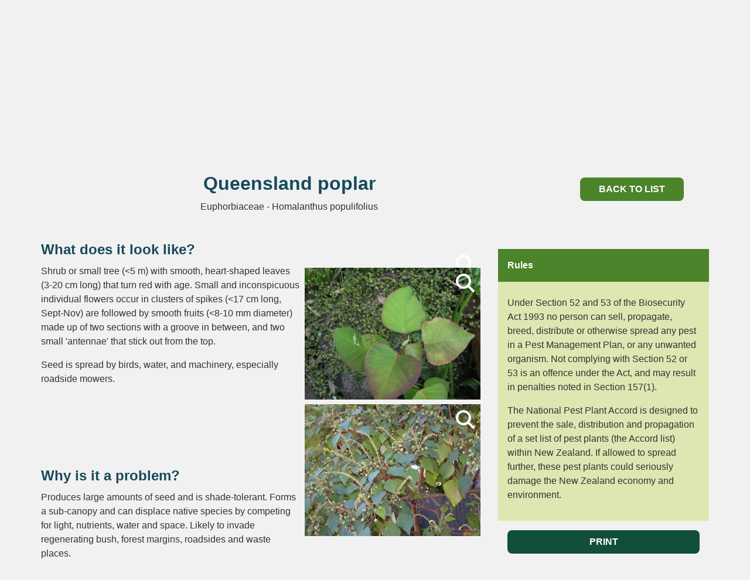

--- FILE ---
content_type: text/html; charset=utf-8
request_url: https://www.gw.govt.nz/pest-and-weed-central/?pwsystem=true&pwid=825
body_size: 9173
content:
<!DOCTYPE html>
<html lang="en-US">
<head>
    <meta charset="utf-8" />
    
    
    <script>(function(w,d,s,l,i){w[l]=w[l]||[];w[l].push({'gtm.start':
    new Date().getTime(),event:'gtm.js'});var f=d.getElementsByTagName(s)[0],
    j=d.createElement(s),dl=l!='dataLayer'?'&l='+l:'';j.async=true;j.src=
    'https://www.googletagmanager.com/gtm.js?id='+i+dl;f.parentNode.insertBefore(j,f);
    })(window,document,'script','dataLayer', 'GTM-NCMVB46');</script>


<script>
    window.dataLayer = window.dataLayer || [];
</script>

    
        <meta name="facebook-domain-verification" content="l4e3uh0qgt0d5dghq5tkfmclg1m1v1" />
    
    <title>Greater Wellington &mdash; Pest and Weed Central</title>
    <meta http-equiv="x-ua-compatible" content="ie=edge" />
    <meta name="google-site-verification" content="4JBPciqU3ld1hiHw860MH78oclA9rJAllN1zd1xOmSU" />
    <meta name="viewport" content="width=device-width, initial-scale=1" />
    <title>Pest and Weed Central | Greater Wellington</title>
<meta name="title" content="Pest and Weed Central | Greater Wellington">
<meta name="generator" content="Silverstripe CMS">
<meta http-equiv="Content-Type" content="text/html; charset=utf-8">
<link rel="canonical" href="https://www.gw.govt.nz/pest-and-weed-central/">
<meta property="og:locale" content="en_US">
<meta property="og:type" content="article">
<meta property="og:title" content="Pest and Weed Central | Greater Wellington">
<meta property="og:url" content="https://www.gw.govt.nz/pest-and-weed-central/">
<meta property="og:site_name" content="Greater Wellington">
<meta property="og:image" content="https://www.gw.govt.nz/assets/Your-Council/GWRC-Logo-ONLY.png">
<meta name="twitter:card" content="summary_large_image">
<meta name="twitter:title" content="Pest and Weed Central | Greater Wellington">
<meta name="twitter:image" content="https://www.gw.govt.nz/assets/Your-Council/GWRC-Logo-ONLY.png">

<script type="application/ld+json">{"@context":"https:\/\/schema.org","@type":"Article","name":"Pest and Weed Central","url":"https:\/\/www.gw.govt.nz\/pest-and-weed-central\/"}</script>

    <link rel="canonical" href="https://www.gw.govt.nz/pest-and-weed-central/" />
    <link href="https://fonts.googleapis.com/icon?family=Material+Icons" rel="stylesheet" />
    

    




    <script type="application/ld+json">
    {
        "@context": "http://schema.org",
        "@type": "BreadcrumbList",
        "itemListElement": [
            
                
                    {
                        "@type": "ListItem",
                        "position": 1,
                        "item": {
                            "@id": "https://www.gw.govt.nz/pest-and-weed-central/",
                            "name": "Pest and Weed Central"
                        }
                    }
                
            
        ]
    }
    </script>




<link rel="stylesheet" type="text/css" href="/_resources/app/client/dist/css/main.css?m=1764021746">
<link rel="stylesheet" type="text/css" href="https://pw.gurudigital.nz/theme/styles/webapi.css">
</head>
<body class="PestHubPage">
    
    <noscript><iframe src="https://www.googletagmanager.com/ns.html?id=GTM-NCMVB46" height="0" width="0" style="display:none;visibility:hidden"></iframe></noscript>



    
        <header class="header" id="Header" role="banner">
    
    <a href="/pest-and-weed-central/?pwsystem=true&amp;pwid=825#Content" class="skip-link visuallyhidden">Skip to content</a>


<a href="/pest-and-weed-central/?pwsystem=true&amp;pwid=825#desktop_navigation" class="skip-link visuallyhidden">Skip to main navigation</a>
<a href="/pest-and-weed-central/?pwsystem=true&amp;pwid=825#Footer" class="skip-link visuallyhidden">Skip to footer</a>


    <div class="container-fluid outer-container">
        <div class="row justify-content-between align-items-center m-0">
            <div class="header__logo">
                <a href="/" aria-label="Go to home page">
                    

                    <img
                        src="/_resources/app/client/dist/img/logos/gwrc-logo-header.svg?m=1764021746"
                        alt="Greater Wellington Regional Council - logo"
                    />
                </a>
            </div>

            <div class="my-2">
                <button
                    class="btn-icon-primary btn-round header__mobile-toggle header__mobile-toggle--search mr-2"
                    type="button"
                    title="Search"
                    aria-controls="menuitem-search"
                    aria-expanded="false"
                    aria-haspopup="menu"
                    aria-label="Open search menu"
                >
                    <i class="material-icons" aria-hidden="true">search</i>
                </button>

                <button
                    type="button"
                    class="btn-icon-primary btn-round header__mobile-toggle header__mobile-toggle--menu"
                    aria-controls="mobile-menu"
                    aria-label="Open menu"
                    aria-expanded="false"
                    aria-haspopup="menu"
                >
                    <i class="material-icons align-bottom" aria-hidden="true">menu</i>
                </button>
            </div>
            <nav class="header__nav" role="navigation" id="desktop_navigation" aria-label="desktop">
                <ul class="header-nav__items" role="menubar">
    
        
            <li class="header-nav__item link" role="none">
                <button
                    type="button"
                    title="Environment"
                    id="menuitem-9"
                    aria-controls="menuitem-sub-9"
                    aria-expanded="false"
                    aria-haspopup="menu"
                    aria-label="Open"
                    aria-labelledby="menu-button-label-9"
                    role="menuitem"
                >
                    <div id="menu-button-label-9">
                        
                            <span lang="mi" class="translated d-block">Te Taiao<span class="sr-only">/ </span></span>
                        
                        <span lang="en-NZ">Environment</span>
                    </div>
                    <i aria-hidden="true" class="material-icons ml-2">expand_more</i>
                </button>

                <div class="header-nav__submenu" id="menuitem-sub-9" aria-hidden="true">
                    <div class="container">
                        <div class="row">
                            <div class="col-auto header-nav__subitem">
                                <a href="/environment/" title="Environment" class="master-link" role="menuitem">
                                    
                                        <span lang="mi" class="translated d-block">Te Taiao<span class="sr-only">/ </span></span>
                                    
                                    <span lang="en-NZ">Environment</span>
                                </a>
                            </div>

                            <div class="col-md">
                                <ul class="header-nav__subitems" role="menu">
                                    
                                        <li class="header-nav__subitem" role="none">
                                            <a
                                                href="/environment/our-natural-environment/"
                                                title="Our natural environment"
                                                class="link"
                                                role="menuitem"
                                            >
                                                Our natural environment
                                            </a>
                                        </li>
                                    
                                        <li class="header-nav__subitem" role="none">
                                            <a
                                                href="/environment/climate-change/"
                                                title="Climate change "
                                                class="link"
                                                role="menuitem"
                                            >
                                                Climate change 
                                            </a>
                                        </li>
                                    
                                        <li class="header-nav__subitem" role="none">
                                            <a
                                                href="/environment/pest-management/"
                                                title="Pest management"
                                                class="link"
                                                role="menuitem"
                                            >
                                                Pest management
                                            </a>
                                        </li>
                                    
                                        <li class="header-nav__subitem" role="none">
                                            <a
                                                href="/environment/air-quality/"
                                                title="Air quality"
                                                class="link"
                                                role="menuitem"
                                            >
                                                Air quality
                                            </a>
                                        </li>
                                    
                                        <li class="header-nav__subitem" role="none">
                                            <a
                                                href="/environment/land-use/"
                                                title="Land use"
                                                class="link"
                                                role="menuitem"
                                            >
                                                Land use
                                            </a>
                                        </li>
                                    
                                        <li class="header-nav__subitem" role="none">
                                            <a
                                                href="/environment/freshwater/"
                                                title="Freshwater"
                                                class="link"
                                                role="menuitem"
                                            >
                                                Freshwater
                                            </a>
                                        </li>
                                    
                                        <li class="header-nav__subitem" role="none">
                                            <a
                                                href="/environment/harbours-and-coasts/"
                                                title="Harbours and coasts"
                                                class="link"
                                                role="menuitem"
                                            >
                                                Harbours and coasts
                                            </a>
                                        </li>
                                    
                                        <li class="header-nav__subitem" role="none">
                                            <a
                                                href="/your-region/emergency-and-hazard-management/flood-protection/"
                                                title="Flood protection"
                                                class="link"
                                                role="menuitem"
                                            >
                                                Flood protection
                                            </a>
                                        </li>
                                    
                                        <li class="header-nav__subitem" role="none">
                                            <a
                                                href="/environment/environmental-incidents/"
                                                title="Environmental incidents"
                                                class="link"
                                                role="menuitem"
                                            >
                                                Environmental incidents
                                            </a>
                                        </li>
                                    
                                        <li class="header-nav__subitem" role="none">
                                            <a
                                                href="/environment/environmental-data-and-information/"
                                                title="Environmental data and information"
                                                class="link"
                                                role="menuitem"
                                            >
                                                Environmental data and information
                                            </a>
                                        </li>
                                    
                                </ul>
                            </div>
                        </div>
                    </div>
                </div>
            </li>
        
    
        
            <li class="header-nav__item link" role="none">
                <button
                    type="button"
                    title="Parks"
                    id="menuitem-8"
                    aria-controls="menuitem-sub-8"
                    aria-expanded="false"
                    aria-haspopup="menu"
                    aria-label="Open"
                    aria-labelledby="menu-button-label-8"
                    role="menuitem"
                >
                    <div id="menu-button-label-8">
                        
                            <span lang="mi" class="translated d-block">Ngā Papa Whenua<span class="sr-only">/ </span></span>
                        
                        <span lang="en-NZ">Parks</span>
                    </div>
                    <i aria-hidden="true" class="material-icons ml-2">expand_more</i>
                </button>

                <div class="header-nav__submenu" id="menuitem-sub-8" aria-hidden="true">
                    <div class="container">
                        <div class="row">
                            <div class="col-auto header-nav__subitem">
                                <a href="/parks/" title="Parks" class="master-link" role="menuitem">
                                    
                                        <span lang="mi" class="translated d-block">Ngā Papa Whenua<span class="sr-only">/ </span></span>
                                    
                                    <span lang="en-NZ">Parks</span>
                                </a>
                            </div>

                            <div class="col-md">
                                <ul class="header-nav__subitems" role="menu">
                                    
                                        <li class="header-nav__subitem" role="none">
                                            <a
                                                href="/parks/akatarawa-forest/"
                                                title="Akatarawa Forest"
                                                class="link"
                                                role="menuitem"
                                            >
                                                Akatarawa Forest
                                            </a>
                                        </li>
                                    
                                        <li class="header-nav__subitem" role="none">
                                            <a
                                                href="/parks/battle-hill-farm-forest-park/"
                                                title="Battle Hill Farm Forest Park"
                                                class="link"
                                                role="menuitem"
                                            >
                                                Battle Hill Farm Forest Park
                                            </a>
                                        </li>
                                    
                                        <li class="header-nav__subitem" role="none">
                                            <a
                                                href="/parks/belmont-regional-park/"
                                                title="Belmont Regional Park"
                                                class="link"
                                                role="menuitem"
                                            >
                                                Belmont Regional Park
                                            </a>
                                        </li>
                                    
                                        <li class="header-nav__subitem" role="none">
                                            <a
                                                href="/parks/east-harbour-regional-park/"
                                                title="East Harbour Regional Park"
                                                class="link"
                                                role="menuitem"
                                            >
                                                East Harbour Regional Park
                                            </a>
                                        </li>
                                    
                                        <li class="header-nav__subitem" role="none">
                                            <a
                                                href="/parks/hutt-river-trail/"
                                                title="Hutt River Trail"
                                                class="link"
                                                role="menuitem"
                                            >
                                                Hutt River Trail
                                            </a>
                                        </li>
                                    
                                        <li class="header-nav__subitem" role="none">
                                            <a
                                                href="/parks/hutt-water-collection-area/"
                                                title="Hutt Water Collection Area"
                                                class="link"
                                                role="menuitem"
                                            >
                                                Hutt Water Collection Area
                                            </a>
                                        </li>
                                    
                                        <li class="header-nav__subitem" role="none">
                                            <a
                                                href="/parks/kaitoke-regional-park/"
                                                title="Kaitoke Regional Park"
                                                class="link"
                                                role="menuitem"
                                            >
                                                Kaitoke Regional Park
                                            </a>
                                        </li>
                                    
                                        <li class="header-nav__subitem" role="none">
                                            <a
                                                href="/parks/pakuratahi-forest/"
                                                title="Pākuratahi Forest"
                                                class="link"
                                                role="menuitem"
                                            >
                                                Pākuratahi Forest
                                            </a>
                                        </li>
                                    
                                        <li class="header-nav__subitem" role="none">
                                            <a
                                                href="/parks/queen-elizabeth-park/"
                                                title="Queen Elizabeth Park"
                                                class="link"
                                                role="menuitem"
                                            >
                                                Queen Elizabeth Park
                                            </a>
                                        </li>
                                    
                                        <li class="header-nav__subitem" role="none">
                                            <a
                                                href="/parks/wainuiomata-regional-park/"
                                                title="Wainuiomata Regional Park"
                                                class="link"
                                                role="menuitem"
                                            >
                                                Wainuiomata Regional Park
                                            </a>
                                        </li>
                                    
                                        <li class="header-nav__subitem" role="none">
                                            <a
                                                href="/parks/wairarapa-moana-wetlands/"
                                                title="Wairarapa Moana Wetlands"
                                                class="link"
                                                role="menuitem"
                                            >
                                                Wairarapa Moana Wetlands
                                            </a>
                                        </li>
                                    
                                        <li class="header-nav__subitem" role="none">
                                            <a
                                                href="/parks/whitireia-park/"
                                                title="Whitireia Park"
                                                class="link"
                                                role="menuitem"
                                            >
                                                Whitireia Park
                                            </a>
                                        </li>
                                    
                                        <li class="header-nav__subitem" role="none">
                                            <a
                                                href="/parks/concession-applications/"
                                                title="Concession applications"
                                                class="link"
                                                role="menuitem"
                                            >
                                                Concession applications
                                            </a>
                                        </li>
                                    
                                        <li class="header-nav__subitem" role="none">
                                            <a
                                                href="/parks/permit-applications/"
                                                title="Permit applications"
                                                class="link"
                                                role="menuitem"
                                            >
                                                Permit applications
                                            </a>
                                        </li>
                                    
                                        <li class="header-nav__subitem" role="none">
                                            <a
                                                href="/your-region/plans-policies-and-bylaws/plans-and-reports/parks-plans/toitu-te-whenua-parks-network-plan-2020-30/implementing-toitu-te-whenua-parks-network-plan-2020-30/"
                                                title="Implementing Toitū Te Whenua Parks Network Plan 2020-30"
                                                class="link"
                                                role="menuitem"
                                            >
                                                Implementing Toitū Te Whenua Parks Network Plan 2020-30
                                            </a>
                                        </li>
                                    
                                        <li class="header-nav__subitem" role="none">
                                            <a
                                                href="/parks/looking-after-our-parks/"
                                                title="Looking after our parks "
                                                class="link"
                                                role="menuitem"
                                            >
                                                Looking after our parks 
                                            </a>
                                        </li>
                                    
                                        <li class="header-nav__subitem" role="none">
                                            <a
                                                href="/parks/keeping-your-dog-safe-in-our-region/"
                                                title="Keeping your dog safe in our region"
                                                class="link"
                                                role="menuitem"
                                            >
                                                Keeping your dog safe in our region
                                            </a>
                                        </li>
                                    
                                        <li class="header-nav__subitem" role="none">
                                            <a
                                                href="/your-region/get-involved/restoration-and-recreation-volunteering/"
                                                title="Get involved"
                                                class="link"
                                                role="menuitem"
                                            >
                                                Get involved
                                            </a>
                                        </li>
                                    
                                        <li class="header-nav__subitem" role="none">
                                            <a
                                                href="/your-region/plans-policies-and-bylaws/plans-and-reports/parks-plans/toitu-te-whenua-parks-network-plan-2020-30/implementing-toitu-te-whenua-parks-network-plan-2020-30/enhancing-recreation-experiences/parks-survey/"
                                                title="Parks survey"
                                                class="link"
                                                role="menuitem"
                                            >
                                                Parks survey
                                            </a>
                                        </li>
                                    
                                        <li class="header-nav__subitem" role="none">
                                            <a
                                                href="/parks/wildfires-in-regional-parks/"
                                                title="Wildfires in regional parks"
                                                class="link"
                                                role="menuitem"
                                            >
                                                Wildfires in regional parks
                                            </a>
                                        </li>
                                    
                                        <li class="header-nav__subitem" role="none">
                                            <a
                                                href="/parks/accommodation/"
                                                title="Accommodation"
                                                class="link"
                                                role="menuitem"
                                            >
                                                Accommodation
                                            </a>
                                        </li>
                                    
                                </ul>
                            </div>
                        </div>
                    </div>
                </div>
            </li>
        
    
        
            <li class="header-nav__item link" role="none">
                <button
                    type="button"
                    title="Transport "
                    id="menuitem-10"
                    aria-controls="menuitem-sub-10"
                    aria-expanded="false"
                    aria-haspopup="menu"
                    aria-label="Open"
                    aria-labelledby="menu-button-label-10"
                    role="menuitem"
                >
                    <div id="menu-button-label-10">
                        
                            <span lang="mi" class="translated d-block">Manatū Waka<span class="sr-only">/ </span></span>
                        
                        <span lang="en-NZ">Transport </span>
                    </div>
                    <i aria-hidden="true" class="material-icons ml-2">expand_more</i>
                </button>

                <div class="header-nav__submenu" id="menuitem-sub-10" aria-hidden="true">
                    <div class="container">
                        <div class="row">
                            <div class="col-auto header-nav__subitem">
                                <a href="/transport/" title="Transport " class="master-link" role="menuitem">
                                    
                                        <span lang="mi" class="translated d-block">Manatū Waka<span class="sr-only">/ </span></span>
                                    
                                    <span lang="en-NZ">Transport </span>
                                </a>
                            </div>

                            <div class="col-md">
                                <ul class="header-nav__subitems" role="menu">
                                    
                                        <li class="header-nav__subitem" role="none">
                                            <a
                                                href="/transport/metlink-bus-train-and-ferry/"
                                                title="Metlink: bus, train and ferry"
                                                class="link"
                                                role="menuitem"
                                            >
                                                Metlink: bus, train and ferry
                                            </a>
                                        </li>
                                    
                                        <li class="header-nav__subitem" role="none">
                                            <a
                                                href="/transport/getting-around-the-region/"
                                                title="Getting around the region "
                                                class="link"
                                                role="menuitem"
                                            >
                                                Getting around the region 
                                            </a>
                                        </li>
                                    
                                        <li class="header-nav__subitem" role="none">
                                            <a
                                                href="https://schooltravel.gw.govt.nz/"
                                                title="Getting to school"
                                                class="link"
                                                role="menuitem"
                                            >
                                                Getting to school
                                            </a>
                                        </li>
                                    
                                </ul>
                            </div>
                        </div>
                    </div>
                </div>
            </li>
        
    
        
            <li class="header-nav__item link" role="none">
                <button
                    type="button"
                    title="Your region "
                    id="menuitem-11"
                    aria-controls="menuitem-sub-11"
                    aria-expanded="false"
                    aria-haspopup="menu"
                    aria-label="Open"
                    aria-labelledby="menu-button-label-11"
                    role="menuitem"
                >
                    <div id="menu-button-label-11">
                        
                            <span lang="mi" class="translated d-block">Tō Rohe<span class="sr-only">/ </span></span>
                        
                        <span lang="en-NZ">Your region </span>
                    </div>
                    <i aria-hidden="true" class="material-icons ml-2">expand_more</i>
                </button>

                <div class="header-nav__submenu" id="menuitem-sub-11" aria-hidden="true">
                    <div class="container">
                        <div class="row">
                            <div class="col-auto header-nav__subitem">
                                <a href="/your-region/" title="Your region " class="master-link" role="menuitem">
                                    
                                        <span lang="mi" class="translated d-block">Tō Rohe<span class="sr-only">/ </span></span>
                                    
                                    <span lang="en-NZ">Your region </span>
                                </a>
                            </div>

                            <div class="col-md">
                                <ul class="header-nav__subitems" role="menu">
                                    
                                        <li class="header-nav__subitem" role="none">
                                            <a
                                                href="/your-region/emergency-and-hazard-management/"
                                                title="Emergency and hazard management"
                                                class="link"
                                                role="menuitem"
                                            >
                                                Emergency and hazard management
                                            </a>
                                        </li>
                                    
                                        <li class="header-nav__subitem" role="none">
                                            <a
                                                href="/your-region/news/"
                                                title="News"
                                                class="link"
                                                role="menuitem"
                                            >
                                                News
                                            </a>
                                        </li>
                                    
                                        <li class="header-nav__subitem" role="none">
                                            <a
                                                href="/your-region/events-and-meetings/"
                                                title="Calendar"
                                                class="link"
                                                role="menuitem"
                                            >
                                                Calendar
                                            </a>
                                        </li>
                                    
                                        <li class="header-nav__subitem" role="none">
                                            <a
                                                href="/your-region/economic-development/"
                                                title="Economic development"
                                                class="link"
                                                role="menuitem"
                                            >
                                                Economic development
                                            </a>
                                        </li>
                                    
                                        <li class="header-nav__subitem" role="none">
                                            <a
                                                href="/your-region/get-involved/"
                                                title="Get involved"
                                                class="link"
                                                role="menuitem"
                                            >
                                                Get involved
                                            </a>
                                        </li>
                                    
                                        <li class="header-nav__subitem" role="none">
                                            <a
                                                href="/your-region/plans-policies-and-bylaws/"
                                                title="Plans, policies and bylaws"
                                                class="link"
                                                role="menuitem"
                                            >
                                                Plans, policies and bylaws
                                            </a>
                                        </li>
                                    
                                        <li class="header-nav__subitem" role="none">
                                            <a
                                                href="/your-region/community-research/"
                                                title="Community research "
                                                class="link"
                                                role="menuitem"
                                            >
                                                Community research 
                                            </a>
                                        </li>
                                    
                                        <li class="header-nav__subitem" role="none">
                                            <a
                                                href="/your-region/funding-and-awards/"
                                                title="Funding and awards"
                                                class="link"
                                                role="menuitem"
                                            >
                                                Funding and awards
                                            </a>
                                        </li>
                                    
                                        <li class="header-nav__subitem" role="none">
                                            <a
                                                href="/your-region/education/"
                                                title="Education"
                                                class="link"
                                                role="menuitem"
                                            >
                                                Education
                                            </a>
                                        </li>
                                    
                                        <li class="header-nav__subitem" role="none">
                                            <a
                                                href="/your-region/resource-consents/"
                                                title="Resource consents"
                                                class="link"
                                                role="menuitem"
                                            >
                                                Resource consents
                                            </a>
                                        </li>
                                    
                                        <li class="header-nav__subitem" role="none">
                                            <a
                                                href="/your-region/your-rates/"
                                                title="Your rates"
                                                class="link"
                                                role="menuitem"
                                            >
                                                Your rates
                                            </a>
                                        </li>
                                    
                                        <li class="header-nav__subitem" role="none">
                                            <a
                                                href="/your-region/open-data/"
                                                title="Open Data"
                                                class="link"
                                                role="menuitem"
                                            >
                                                Open Data
                                            </a>
                                        </li>
                                    
                                </ul>
                            </div>
                        </div>
                    </div>
                </div>
            </li>
        
    
        
            <li class="header-nav__item link" role="none">
                <button
                    type="button"
                    title="Your council"
                    id="menuitem-2"
                    aria-controls="menuitem-sub-2"
                    aria-expanded="false"
                    aria-haspopup="menu"
                    aria-label="Open"
                    aria-labelledby="menu-button-label-2"
                    role="menuitem"
                >
                    <div id="menu-button-label-2">
                        
                            <span lang="mi" class="translated d-block">Tō Kaunihera<span class="sr-only">/ </span></span>
                        
                        <span lang="en-NZ">Your council</span>
                    </div>
                    <i aria-hidden="true" class="material-icons ml-2">expand_more</i>
                </button>

                <div class="header-nav__submenu" id="menuitem-sub-2" aria-hidden="true">
                    <div class="container">
                        <div class="row">
                            <div class="col-auto header-nav__subitem">
                                <a href="/your-council/" title="Your council" class="master-link" role="menuitem">
                                    
                                        <span lang="mi" class="translated d-block">Tō Kaunihera<span class="sr-only">/ </span></span>
                                    
                                    <span lang="en-NZ">Your council</span>
                                </a>
                            </div>

                            <div class="col-md">
                                <ul class="header-nav__subitems" role="menu">
                                    
                                        <li class="header-nav__subitem" role="none">
                                            <a
                                                href="/your-council/who-we-are/"
                                                title="Who we are"
                                                class="link"
                                                role="menuitem"
                                            >
                                                Who we are
                                            </a>
                                        </li>
                                    
                                        <li class="header-nav__subitem" role="none">
                                            <a
                                                href="/your-council/our-role-and-activities/"
                                                title="Our role and activities "
                                                class="link"
                                                role="menuitem"
                                            >
                                                Our role and activities 
                                            </a>
                                        </li>
                                    
                                        <li class="header-nav__subitem" role="none">
                                            <a
                                                href="/your-council/our-people/"
                                                title="Our people"
                                                class="link"
                                                role="menuitem"
                                            >
                                                Our people
                                            </a>
                                        </li>
                                    
                                        <li class="header-nav__subitem" role="none">
                                            <a
                                                href="/your-council/mana-whenua-partners/"
                                                title="Mana whenua partners "
                                                class="link"
                                                role="menuitem"
                                            >
                                                Mana whenua partners 
                                            </a>
                                        </li>
                                    
                                        <li class="header-nav__subitem" role="none">
                                            <a
                                                href="/your-council/council-and-councillors/"
                                                title="Council and councillors"
                                                class="link"
                                                role="menuitem"
                                            >
                                                Council and councillors
                                            </a>
                                        </li>
                                    
                                        <li class="header-nav__subitem" role="none">
                                            <a
                                                href="https://www.gw.govt.nz/your-region/events-and-meetings/?start=0&amp;date-range=future-dates&amp;from-date=15%2F02%2F2024&amp;to-date=&amp;topics=committee-meetings%2Ccouncil-meeting"
                                                title="Council and Committee meetings"
                                                class="link"
                                                role="menuitem"
                                            >
                                                Council and Committee meetings
                                            </a>
                                        </li>
                                    
                                        <li class="header-nav__subitem" role="none">
                                            <a
                                                href="/your-council/local-governance-statement/"
                                                title="Local Governance Statement"
                                                class="link"
                                                role="menuitem"
                                            >
                                                Local Governance Statement
                                            </a>
                                        </li>
                                    
                                        <li class="header-nav__subitem" role="none">
                                            <a
                                                href="/your-council/official-information/"
                                                title="Official Information"
                                                class="link"
                                                role="menuitem"
                                            >
                                                Official Information
                                            </a>
                                        </li>
                                    
                                        <li class="header-nav__subitem" role="none">
                                            <a
                                                href="/your-council/elections/"
                                                title="Elections"
                                                class="link"
                                                role="menuitem"
                                            >
                                                Elections
                                            </a>
                                        </li>
                                    
                                        <li class="header-nav__subitem" role="none">
                                            <a
                                                href="/your-council/job-vacancies/"
                                                title="Job vacancies"
                                                class="link"
                                                role="menuitem"
                                            >
                                                Job vacancies
                                            </a>
                                        </li>
                                    
                                        <li class="header-nav__subitem" role="none">
                                            <a
                                                href="/your-council/holidays-act-remediation/"
                                                title="Holidays Act Remediation"
                                                class="link"
                                                role="menuitem"
                                            >
                                                Holidays Act Remediation
                                            </a>
                                        </li>
                                    
                                        <li class="header-nav__subitem" role="none">
                                            <a
                                                href="/your-council/legal/"
                                                title="Legal"
                                                class="link"
                                                role="menuitem"
                                            >
                                                Legal
                                            </a>
                                        </li>
                                    
                                        <li class="header-nav__subitem" role="none">
                                            <a
                                                href="/your-council/contact-us/"
                                                title="Contact Us"
                                                class="link"
                                                role="menuitem"
                                            >
                                                Contact Us
                                            </a>
                                        </li>
                                    
                                </ul>
                            </div>
                        </div>
                    </div>
                </div>
            </li>
        
    

    <li class="header-nav__item header-nav__item--search" role="none">
        <button
            type="button"
            title="Search"
            aria-controls="menuitem-search"
            aria-expanded="false"
            aria-haspopup="menu"
            aria-label="Open search menu"
            role="menuitem"
        >
            <i class="material-icons" aria-hidden="true">search</i>
        </button>
    </li>
</ul>

            </nav>
        </div>
    </div>

    <div class="header__search" id="menuitem-search" aria-hidden="true">
        <div class="container-fluid container-fluid--submenu ">
            <div class="row align-items-end">
                <div class="col-auto d-none d-sm-block mr-4">
                    <h2>
                        <span class="translated-light">Whakataki</span><br>
                        Search
                    </h2>
                </div>
                <div class="col">
                    <form class="row search-form" role="search" action="/search/">
                        <div class="search-form__keyword">
                            <input type="text" placeholder="Search" class="search__keyword" name="q" />
                            <i class="material-icons d-none d-sm-block" aria-hidden="true">search</i>

                            <button class="search-form__submit-mobile">
                                <i class="material-icons" aria-hidden="true">search</i>
                                <span class="sr-only">Search</span>
                            </button>
                        </div>

                        <button class="btn btn-outline-primary btn-round btn-inverse search-form__submit">Search</button>
                    </form>
                </div>
            </div>
        </div>
    </div>

    <div class="mobile-menu" aria-hidden="true" id="mobile-menu">
        <div class="mobile-menu__header">
            <div class="container-fluid outer-container">
                <div class="row justify-content-between align-items-center m-0">
                    <div class="header__logo">
                        <a href="/" aria-label="Go to home page">
                            

                            <img
                                src="/_resources/app/client/dist/img/logos/gwrc-logo-header.svg?m=1764021746"
                                alt="Greater Wellington Regional Council - logo"
                            />
                        </a>
                    </div>

                    <div class="my-2">
                        <button
                            class="btn-icon-primary btn-round header__mobile-toggle header__mobile-toggle--search mr-2"
                            type="button"
                            title="Search"
                            aria-controls="menuitem-search"
                            aria-expanded="false"
                            aria-haspopup="menu"
                            aria-label="Open search menu"
                            role="menuitem"
                        >
                            <i class="material-icons" aria-hidden="true">search</i>
                        </button>

                        <button
                            type="button"
                            class="btn-icon-primary btn-round header__mobile-toggle header__mobile-toggle--menu"
                            aria-controls="mobile-menu"
                            aria-label="Close menu"
                            aria-expanded="false"
                            aria-haspopup="menu"
                        >
                            <i class="material-icons align-bottom" aria-hidden="true">close</i>
                        </button>
                    </div>
                </div>
            </div>
        </div>
        <nav class="mobile-menu__nav" role="navigation" id="mobile_navigation" aria-label="mobile">
            <ul class="mobile-nav__items" role="menubar">
    
        
            <li class="mobile-nav__item link">
                <button
                    type="button"
                    title="Environment"
                    id="mobile-menuitem-9"
                    aria-controls="mobile-menuitem-sub-9"
                    aria-expanded="false"
                    aria-haspopup="menu"
                    aria-label="Open"
                    aria-labelledby="mobile-nav-label-9"
                    role="menuitem"
                >
                    <div id="mobile-nav-label-9">
                        
                            <span lang="mi" class="translated d-block">Te Taiao<span class="sr-only">/ </span></span>
                        
                        <span lang="en-NZ">Environment</span>
                    </div>
                    <i aria-hidden="true" class="material-icons">expand_more</i>
                </button>

                <div class="mobile-nav__submenu" id="mobile-menuitem-sub-9" aria-hidden="true">
                    <ul class="mobile-nav__subitems" role="menu">
                        <li class="mobile-nav__subitem" role="none">
                            <a href="/environment/" title="Environment" role="menuitem">
                                
                                <span lang="mi" class="translated d-block">Te Taiao<span class="sr-only">/ </span></span>
                                
                                <span lang="en-NZ">Environment</span>
                            </a>
                        </li>

                        
                            <li class="mobile-nav__subitem" role="none">
                            <a href="/environment/our-natural-environment/" title="Our natural environment" class="link" role="menuitem">Our natural environment</a>
                            </li>
                        
                            <li class="mobile-nav__subitem" role="none">
                            <a href="/environment/climate-change/" title="Climate change " class="link" role="menuitem">Climate change </a>
                            </li>
                        
                            <li class="mobile-nav__subitem" role="none">
                            <a href="/environment/pest-management/" title="Pest management" class="link" role="menuitem">Pest management</a>
                            </li>
                        
                            <li class="mobile-nav__subitem" role="none">
                            <a href="/environment/air-quality/" title="Air quality" class="link" role="menuitem">Air quality</a>
                            </li>
                        
                            <li class="mobile-nav__subitem" role="none">
                            <a href="/environment/land-use/" title="Land use" class="link" role="menuitem">Land use</a>
                            </li>
                        
                            <li class="mobile-nav__subitem" role="none">
                            <a href="/environment/freshwater/" title="Freshwater" class="link" role="menuitem">Freshwater</a>
                            </li>
                        
                            <li class="mobile-nav__subitem" role="none">
                            <a href="/environment/harbours-and-coasts/" title="Harbours and coasts" class="link" role="menuitem">Harbours and coasts</a>
                            </li>
                        
                            <li class="mobile-nav__subitem" role="none">
                            <a href="/your-region/emergency-and-hazard-management/flood-protection/" title="Flood protection" class="link" role="menuitem">Flood protection</a>
                            </li>
                        
                            <li class="mobile-nav__subitem" role="none">
                            <a href="/environment/environmental-incidents/" title="Environmental incidents" class="link" role="menuitem">Environmental incidents</a>
                            </li>
                        
                            <li class="mobile-nav__subitem" role="none">
                            <a href="/environment/environmental-data-and-information/" title="Environmental data and information" class="link" role="menuitem">Environmental data and information</a>
                            </li>
                        
                    </ul>
                </div>
            </li>
        
    
        
            <li class="mobile-nav__item link">
                <button
                    type="button"
                    title="Parks"
                    id="mobile-menuitem-8"
                    aria-controls="mobile-menuitem-sub-8"
                    aria-expanded="false"
                    aria-haspopup="menu"
                    aria-label="Open"
                    aria-labelledby="mobile-nav-label-8"
                    role="menuitem"
                >
                    <div id="mobile-nav-label-8">
                        
                            <span lang="mi" class="translated d-block">Ngā Papa Whenua<span class="sr-only">/ </span></span>
                        
                        <span lang="en-NZ">Parks</span>
                    </div>
                    <i aria-hidden="true" class="material-icons">expand_more</i>
                </button>

                <div class="mobile-nav__submenu" id="mobile-menuitem-sub-8" aria-hidden="true">
                    <ul class="mobile-nav__subitems" role="menu">
                        <li class="mobile-nav__subitem" role="none">
                            <a href="/parks/" title="Parks" role="menuitem">
                                
                                <span lang="mi" class="translated d-block">Ngā Papa Whenua<span class="sr-only">/ </span></span>
                                
                                <span lang="en-NZ">Parks</span>
                            </a>
                        </li>

                        
                            <li class="mobile-nav__subitem" role="none">
                            <a href="/parks/akatarawa-forest/" title="Akatarawa Forest" class="link" role="menuitem">Akatarawa Forest</a>
                            </li>
                        
                            <li class="mobile-nav__subitem" role="none">
                            <a href="/parks/battle-hill-farm-forest-park/" title="Battle Hill Farm Forest Park" class="link" role="menuitem">Battle Hill Farm Forest Park</a>
                            </li>
                        
                            <li class="mobile-nav__subitem" role="none">
                            <a href="/parks/belmont-regional-park/" title="Belmont Regional Park" class="link" role="menuitem">Belmont Regional Park</a>
                            </li>
                        
                            <li class="mobile-nav__subitem" role="none">
                            <a href="/parks/east-harbour-regional-park/" title="East Harbour Regional Park" class="link" role="menuitem">East Harbour Regional Park</a>
                            </li>
                        
                            <li class="mobile-nav__subitem" role="none">
                            <a href="/parks/hutt-river-trail/" title="Hutt River Trail" class="link" role="menuitem">Hutt River Trail</a>
                            </li>
                        
                            <li class="mobile-nav__subitem" role="none">
                            <a href="/parks/hutt-water-collection-area/" title="Hutt Water Collection Area" class="link" role="menuitem">Hutt Water Collection Area</a>
                            </li>
                        
                            <li class="mobile-nav__subitem" role="none">
                            <a href="/parks/kaitoke-regional-park/" title="Kaitoke Regional Park" class="link" role="menuitem">Kaitoke Regional Park</a>
                            </li>
                        
                            <li class="mobile-nav__subitem" role="none">
                            <a href="/parks/pakuratahi-forest/" title="Pākuratahi Forest" class="link" role="menuitem">Pākuratahi Forest</a>
                            </li>
                        
                            <li class="mobile-nav__subitem" role="none">
                            <a href="/parks/queen-elizabeth-park/" title="Queen Elizabeth Park" class="link" role="menuitem">Queen Elizabeth Park</a>
                            </li>
                        
                            <li class="mobile-nav__subitem" role="none">
                            <a href="/parks/wainuiomata-regional-park/" title="Wainuiomata Regional Park" class="link" role="menuitem">Wainuiomata Regional Park</a>
                            </li>
                        
                            <li class="mobile-nav__subitem" role="none">
                            <a href="/parks/wairarapa-moana-wetlands/" title="Wairarapa Moana Wetlands" class="link" role="menuitem">Wairarapa Moana Wetlands</a>
                            </li>
                        
                            <li class="mobile-nav__subitem" role="none">
                            <a href="/parks/whitireia-park/" title="Whitireia Park" class="link" role="menuitem">Whitireia Park</a>
                            </li>
                        
                            <li class="mobile-nav__subitem" role="none">
                            <a href="/parks/concession-applications/" title="Concession applications" class="link" role="menuitem">Concession applications</a>
                            </li>
                        
                            <li class="mobile-nav__subitem" role="none">
                            <a href="/parks/permit-applications/" title="Permit applications" class="link" role="menuitem">Permit applications</a>
                            </li>
                        
                            <li class="mobile-nav__subitem" role="none">
                            <a href="/your-region/plans-policies-and-bylaws/plans-and-reports/parks-plans/toitu-te-whenua-parks-network-plan-2020-30/implementing-toitu-te-whenua-parks-network-plan-2020-30/" title="Implementing Toitū Te Whenua Parks Network Plan 2020-30" class="link" role="menuitem">Implementing Toitū Te Whenua Parks Network Plan 2020-30</a>
                            </li>
                        
                            <li class="mobile-nav__subitem" role="none">
                            <a href="/parks/looking-after-our-parks/" title="Looking after our parks " class="link" role="menuitem">Looking after our parks </a>
                            </li>
                        
                            <li class="mobile-nav__subitem" role="none">
                            <a href="/parks/keeping-your-dog-safe-in-our-region/" title="Keeping your dog safe in our region" class="link" role="menuitem">Keeping your dog safe in our region</a>
                            </li>
                        
                            <li class="mobile-nav__subitem" role="none">
                            <a href="/your-region/get-involved/restoration-and-recreation-volunteering/" title="Get involved" class="link" role="menuitem">Get involved</a>
                            </li>
                        
                            <li class="mobile-nav__subitem" role="none">
                            <a href="/your-region/plans-policies-and-bylaws/plans-and-reports/parks-plans/toitu-te-whenua-parks-network-plan-2020-30/implementing-toitu-te-whenua-parks-network-plan-2020-30/enhancing-recreation-experiences/parks-survey/" title="Parks survey" class="link" role="menuitem">Parks survey</a>
                            </li>
                        
                            <li class="mobile-nav__subitem" role="none">
                            <a href="/parks/wildfires-in-regional-parks/" title="Wildfires in regional parks" class="link" role="menuitem">Wildfires in regional parks</a>
                            </li>
                        
                            <li class="mobile-nav__subitem" role="none">
                            <a href="/parks/accommodation/" title="Accommodation" class="link" role="menuitem">Accommodation</a>
                            </li>
                        
                    </ul>
                </div>
            </li>
        
    
        
            <li class="mobile-nav__item link">
                <button
                    type="button"
                    title="Transport "
                    id="mobile-menuitem-10"
                    aria-controls="mobile-menuitem-sub-10"
                    aria-expanded="false"
                    aria-haspopup="menu"
                    aria-label="Open"
                    aria-labelledby="mobile-nav-label-10"
                    role="menuitem"
                >
                    <div id="mobile-nav-label-10">
                        
                            <span lang="mi" class="translated d-block">Manatū Waka<span class="sr-only">/ </span></span>
                        
                        <span lang="en-NZ">Transport </span>
                    </div>
                    <i aria-hidden="true" class="material-icons">expand_more</i>
                </button>

                <div class="mobile-nav__submenu" id="mobile-menuitem-sub-10" aria-hidden="true">
                    <ul class="mobile-nav__subitems" role="menu">
                        <li class="mobile-nav__subitem" role="none">
                            <a href="/transport/" title="Transport " role="menuitem">
                                
                                <span lang="mi" class="translated d-block">Manatū Waka<span class="sr-only">/ </span></span>
                                
                                <span lang="en-NZ">Transport </span>
                            </a>
                        </li>

                        
                            <li class="mobile-nav__subitem" role="none">
                            <a href="/transport/metlink-bus-train-and-ferry/" title="Metlink: bus, train and ferry" class="link" role="menuitem">Metlink: bus, train and ferry</a>
                            </li>
                        
                            <li class="mobile-nav__subitem" role="none">
                            <a href="/transport/getting-around-the-region/" title="Getting around the region " class="link" role="menuitem">Getting around the region </a>
                            </li>
                        
                            <li class="mobile-nav__subitem" role="none">
                            <a href="https://schooltravel.gw.govt.nz/" title="Getting to school" class="link" role="menuitem">Getting to school</a>
                            </li>
                        
                    </ul>
                </div>
            </li>
        
    
        
            <li class="mobile-nav__item link">
                <button
                    type="button"
                    title="Your region "
                    id="mobile-menuitem-11"
                    aria-controls="mobile-menuitem-sub-11"
                    aria-expanded="false"
                    aria-haspopup="menu"
                    aria-label="Open"
                    aria-labelledby="mobile-nav-label-11"
                    role="menuitem"
                >
                    <div id="mobile-nav-label-11">
                        
                            <span lang="mi" class="translated d-block">Tō Rohe<span class="sr-only">/ </span></span>
                        
                        <span lang="en-NZ">Your region </span>
                    </div>
                    <i aria-hidden="true" class="material-icons">expand_more</i>
                </button>

                <div class="mobile-nav__submenu" id="mobile-menuitem-sub-11" aria-hidden="true">
                    <ul class="mobile-nav__subitems" role="menu">
                        <li class="mobile-nav__subitem" role="none">
                            <a href="/your-region/" title="Your region " role="menuitem">
                                
                                <span lang="mi" class="translated d-block">Tō Rohe<span class="sr-only">/ </span></span>
                                
                                <span lang="en-NZ">Your region </span>
                            </a>
                        </li>

                        
                            <li class="mobile-nav__subitem" role="none">
                            <a href="/your-region/emergency-and-hazard-management/" title="Emergency and hazard management" class="link" role="menuitem">Emergency and hazard management</a>
                            </li>
                        
                            <li class="mobile-nav__subitem" role="none">
                            <a href="/your-region/news/" title="News" class="link" role="menuitem">News</a>
                            </li>
                        
                            <li class="mobile-nav__subitem" role="none">
                            <a href="/your-region/events-and-meetings/" title="Calendar" class="link" role="menuitem">Calendar</a>
                            </li>
                        
                            <li class="mobile-nav__subitem" role="none">
                            <a href="/your-region/economic-development/" title="Economic development" class="link" role="menuitem">Economic development</a>
                            </li>
                        
                            <li class="mobile-nav__subitem" role="none">
                            <a href="/your-region/get-involved/" title="Get involved" class="link" role="menuitem">Get involved</a>
                            </li>
                        
                            <li class="mobile-nav__subitem" role="none">
                            <a href="/your-region/plans-policies-and-bylaws/" title="Plans, policies and bylaws" class="link" role="menuitem">Plans, policies and bylaws</a>
                            </li>
                        
                            <li class="mobile-nav__subitem" role="none">
                            <a href="/your-region/community-research/" title="Community research " class="link" role="menuitem">Community research </a>
                            </li>
                        
                            <li class="mobile-nav__subitem" role="none">
                            <a href="/your-region/funding-and-awards/" title="Funding and awards" class="link" role="menuitem">Funding and awards</a>
                            </li>
                        
                            <li class="mobile-nav__subitem" role="none">
                            <a href="/your-region/education/" title="Education" class="link" role="menuitem">Education</a>
                            </li>
                        
                            <li class="mobile-nav__subitem" role="none">
                            <a href="/your-region/resource-consents/" title="Resource consents" class="link" role="menuitem">Resource consents</a>
                            </li>
                        
                            <li class="mobile-nav__subitem" role="none">
                            <a href="/your-region/your-rates/" title="Your rates" class="link" role="menuitem">Your rates</a>
                            </li>
                        
                            <li class="mobile-nav__subitem" role="none">
                            <a href="/your-region/open-data/" title="Open Data" class="link" role="menuitem">Open Data</a>
                            </li>
                        
                    </ul>
                </div>
            </li>
        
    
        
            <li class="mobile-nav__item link">
                <button
                    type="button"
                    title="Your council"
                    id="mobile-menuitem-2"
                    aria-controls="mobile-menuitem-sub-2"
                    aria-expanded="false"
                    aria-haspopup="menu"
                    aria-label="Open"
                    aria-labelledby="mobile-nav-label-2"
                    role="menuitem"
                >
                    <div id="mobile-nav-label-2">
                        
                            <span lang="mi" class="translated d-block">Tō Kaunihera<span class="sr-only">/ </span></span>
                        
                        <span lang="en-NZ">Your council</span>
                    </div>
                    <i aria-hidden="true" class="material-icons">expand_more</i>
                </button>

                <div class="mobile-nav__submenu" id="mobile-menuitem-sub-2" aria-hidden="true">
                    <ul class="mobile-nav__subitems" role="menu">
                        <li class="mobile-nav__subitem" role="none">
                            <a href="/your-council/" title="Your council" role="menuitem">
                                
                                <span lang="mi" class="translated d-block">Tō Kaunihera<span class="sr-only">/ </span></span>
                                
                                <span lang="en-NZ">Your council</span>
                            </a>
                        </li>

                        
                            <li class="mobile-nav__subitem" role="none">
                            <a href="/your-council/who-we-are/" title="Who we are" class="link" role="menuitem">Who we are</a>
                            </li>
                        
                            <li class="mobile-nav__subitem" role="none">
                            <a href="/your-council/our-role-and-activities/" title="Our role and activities " class="link" role="menuitem">Our role and activities </a>
                            </li>
                        
                            <li class="mobile-nav__subitem" role="none">
                            <a href="/your-council/our-people/" title="Our people" class="link" role="menuitem">Our people</a>
                            </li>
                        
                            <li class="mobile-nav__subitem" role="none">
                            <a href="/your-council/mana-whenua-partners/" title="Mana whenua partners " class="link" role="menuitem">Mana whenua partners </a>
                            </li>
                        
                            <li class="mobile-nav__subitem" role="none">
                            <a href="/your-council/council-and-councillors/" title="Council and councillors" class="link" role="menuitem">Council and councillors</a>
                            </li>
                        
                            <li class="mobile-nav__subitem" role="none">
                            <a href="https://www.gw.govt.nz/your-region/events-and-meetings/?start=0&amp;date-range=future-dates&amp;from-date=15%2F02%2F2024&amp;to-date=&amp;topics=committee-meetings%2Ccouncil-meeting" title="Council and Committee meetings" class="link" role="menuitem">Council and Committee meetings</a>
                            </li>
                        
                            <li class="mobile-nav__subitem" role="none">
                            <a href="/your-council/local-governance-statement/" title="Local Governance Statement" class="link" role="menuitem">Local Governance Statement</a>
                            </li>
                        
                            <li class="mobile-nav__subitem" role="none">
                            <a href="/your-council/official-information/" title="Official Information" class="link" role="menuitem">Official Information</a>
                            </li>
                        
                            <li class="mobile-nav__subitem" role="none">
                            <a href="/your-council/elections/" title="Elections" class="link" role="menuitem">Elections</a>
                            </li>
                        
                            <li class="mobile-nav__subitem" role="none">
                            <a href="/your-council/job-vacancies/" title="Job vacancies" class="link" role="menuitem">Job vacancies</a>
                            </li>
                        
                            <li class="mobile-nav__subitem" role="none">
                            <a href="/your-council/holidays-act-remediation/" title="Holidays Act Remediation" class="link" role="menuitem">Holidays Act Remediation</a>
                            </li>
                        
                            <li class="mobile-nav__subitem" role="none">
                            <a href="/your-council/legal/" title="Legal" class="link" role="menuitem">Legal</a>
                            </li>
                        
                            <li class="mobile-nav__subitem" role="none">
                            <a href="/your-council/contact-us/" title="Contact Us" class="link" role="menuitem">Contact Us</a>
                            </li>
                        
                    </ul>
                </div>
            </li>
        
    
</ul>

        </nav>
    </div>

    


    
        <div class="breadcrumbs-container">
    <div class="container-fluid">
        <div class="row">
            <div class="col-12">
                <div class="breadcrumbs">
                    <a class="breadcrumbs__link" title="Home" href="/">
                        <i class="material-icons text-primary pr-2" aria-hidden="true">home</i>
                        <span class="sr-only">Home</span>
                    </a>

                    
    
        
            
            <span lang="en-NZ">Pest and Weed Central</span>
            
        
    


                </div>
            </div>
        </div>
    </div>
</div>

    
</header>

    

    <main id="Content" role="main" aria-hidden="false">
        
            <div
    class="banner banner--bar banner--kaitoke tinty "
    
>
    <div class="container-fluid">
        <div class="row">
            <div class="col col-12">
                <div class="banner__title">
                    
                        <h1><span lang="en-NZ">Pest and Weed Central</span></h1>
                    
                </div>
                <i class="gwrc-icons md-60 bg-kaitoke icon-fern" aria-hidden="true"></i>
            </div>
        </div>
    </div>
</div>

        

        <div class="pw container-fluid content-container outer-container">
    <div id="pw-search-form"></div>
    <div style="display:none;" id="pw-panel"></div>
    <div id="pw-temp"><h1>Queensland poplar</h1><h2>Homalanthus populifolius</h2><div>Shrub or small tree (&lt;5&nbsp;m) with smooth, heart-shaped leaves (3-20&nbsp;cm long) that turn red with age. Small and inconspicuous individual...</div><div><img src="https://pw.redfinch.nz/media/7/1052/QP%20dscf5464.800x700-ms.jpg?width=320" alt="Queensland poplar"/></div></div>
</div>
    </main>

    
        <footer class="footer" id="Footer" aria-hidden="false" role="contentinfo">
    <div class="footer__social">
        <div class="container-fluid outer-container">
            <ul class="socialmedia">
    
        <li class="socialmedia__item">
    <a
        class="socialmedia__link socialmedia__link--facebook"
        href="https://www.facebook.com/GreaterWellington/"
        target="_blank"
        title="Follow us on Facebook"
        
    >
        <i class="gwrc-icons icon-facebook" aria-hidden="true"></i>
        <span class="sr-only">Follow us on Facebook</span>
    </a>
</li>

        <li class="socialmedia__item">
    <a
        class="socialmedia__link socialmedia__link--instagram"
        href="https://www.instagram.com/greaterwellington/?ref=badge"
        target="_blank"
        title="Follow us on Instagram"
        
    >
        <i class="gwrc-icons icon-instagram" aria-hidden="true"></i>
        <span class="sr-only">Follow us on Instagram</span>
    </a>
</li>

        <li class="socialmedia__item">
    <a
        class="socialmedia__link socialmedia__link--youtube"
        href="https://www.youtube.com/user/greaterwellington"
        target="_blank"
        title="Follow us on Youtube"
        
    >
        <i class="gwrc-icons icon-youtube" aria-hidden="true"></i>
        <span class="sr-only">Follow us on Youtube</span>
    </a>
</li>

    
</ul>

        </div>
    </div>
    <div class="footer__main">
        <div class="container-fluid outer-container">
            <div class="row">
                
                    
                        <div class="col-6 col-md-4">
                            <div class="footer__link-collection">
                                <h2 class="footer__link-collection__title">Legal</h2>
                                <ul class="footer__link-collection__list">
                                    
                                        <li class="footer__link-collection__item">
                                            <a
                                                
                                                href="/your-council/legal/"
                                                class="footer__link-collection__link"
                                                title="Go to About this site"
                                            >
                                                About this site

                                                
                                            </a>
                                        </li>
                                    
                                        <li class="footer__link-collection__item">
                                            <a
                                                
                                                href="/your-council/legal/"
                                                class="footer__link-collection__link"
                                                title="Go to Copyright"
                                            >
                                                Copyright

                                                
                                            </a>
                                        </li>
                                    
                                        <li class="footer__link-collection__item">
                                            <a
                                                
                                                href="/legal/privacy-statement/"
                                                class="footer__link-collection__link"
                                                title="Go to Privacy statement"
                                            >
                                                Privacy statement

                                                
                                            </a>
                                        </li>
                                    
                                </ul>
                            </div>
                        </div>
                    
                        <div class="col-6 col-md-4">
                            <div class="footer__link-collection">
                                <h2 class="footer__link-collection__title">Contact us</h2>
                                <ul class="footer__link-collection__list">
                                    
                                        <li class="footer__link-collection__item">
                                            <a
                                                
                                                href="/your-council/contact-us/contact-form/"
                                                class="footer__link-collection__link"
                                                title="Go to Contact us form"
                                            >
                                                Contact us form

                                                
                                            </a>
                                        </li>
                                    
                                        <li class="footer__link-collection__item">
                                            <a
                                                
                                                href="/your-council/contact-us/office-locations/"
                                                class="footer__link-collection__link"
                                                title="Go to Office locations"
                                            >
                                                Office locations

                                                
                                            </a>
                                        </li>
                                    
                                        <li class="footer__link-collection__item">
                                            <a
                                                
                                                href="tel:+64--8-0-0- -4-9-6- -7-3-4-"
                                                class="footer__link-collection__link"
                                                title="Go to Environment hotline"
                                            >
                                                Environment hotline

                                                
                                            </a>
                                        </li>
                                    
                                        <li class="footer__link-collection__item">
                                            <a
                                                
                                                href="/your-council/contact-us/#media"
                                                class="footer__link-collection__link"
                                                title="Go to Media contact"
                                            >
                                                Media contact

                                                
                                            </a>
                                        </li>
                                    
                                        <li class="footer__link-collection__item">
                                            <a
                                                 target="_blank" 
                                                href="http://govt.us1.list-manage.com/subscribe?u=77a7bbd429bdf7022dd44f39f&amp;id=8127d328a0"
                                                class="footer__link-collection__link"
                                                title="Go to Sign up to our newsletter"
                                            >
                                                Sign up to our newsletter

                                                
                                                    <span class="material-icons md-18" role="image" aria-label="Opens in new tab">open_in_new</span>
                                                
                                            </a>
                                        </li>
                                    
                                </ul>
                            </div>
                        </div>
                    
                

                <div class="footer__aside col-12 col-md-4">
                    <div class="row">
                        <div class="col-12">
                            <div class="footer__contact text-center text-lg-right">
                                <p class="footer__text--large">
                                    Freephone: <a href="tel:0800496734"> 0800&nbsp;496&nbsp;734</a>
                                </p>
                                
                            </div>
                        </div>

                        <div class="col-12">
                            <div class="footer__logos text-center text-lg-right">
                                <a href="/"
                                title="Go to the Home Page"
                                class="footer__brand">
                                    <img
                                    alt="Greater Wellington Regional Council Logo, Te Pane Matua Taiao"
                                    src="/_resources/app/client/dist/img/logos/gwrc-logo-footer.svg?m=1764021746"
                                    class="footer__logo" />
                                </a>
                            </div>
                        </div>
                    </div>
                </div>
            </div>
        </div>
    </div>
    <div class="footer__util">
        <div class="container-fluid outer-container">
            <div class="footer__util-inner">
                <div class="footer__util-inner__left-col order-1 order-md-0">
                    <span>Copyright&nbsp;©&nbsp;2026 Greater&nbsp;Wellington&nbsp;Regional&nbsp;Council</span>
                    <button role="button" id="shielded-logo"><img alt="shielded" src="/_resources/app/client/dist/img/logos/shielded-logo.png" /></button>
                </div>
                <a class="order-0 order-md-1" href="https://www.govt.nz/" title="Go to the NZ Government site">
                    <img
                    alt="New Zealand Government Logo"
                    src="/_resources/app/client/dist/img/logos/nzgovt-logo-footer.svg?m=1764021746"
                    class="footer__logo" />
                </a>
            </div>
        </div>
    </div>
</footer>

    

    
    
<script type="application/javascript" src="https://staticcdn.co.nz/embed/embed.js"></script>
<script type="application/javascript" src="https://ajax.googleapis.com/ajax/libs/jquery/1.11.2/jquery.min.js"></script>
<script type="application/javascript" src="https://pw.gurudigital.nz/WebAPI/PanelScript?organisationId=7"></script>
<script type="application/javascript" src="/_resources/vendor/gurudigital/pesthub/client/pwscript.js?m=1716512150"></script>
<script type="application/javascript" src="/_resources/app/client/dist/js/vendor.js?m=1764021746"></script>
<script type="application/javascript" src="/_resources/app/client/dist/js/main.js?m=1764021746"></script>
<script type="application/javascript">//<![CDATA[
    if (window.document.documentMode) {
        window.location = '/noie.html';
    }
//]]></script>
</body>
</html>


--- FILE ---
content_type: text/css
request_url: https://pw.gurudigital.nz/theme/styles/webapi.css
body_size: -194
content:
@import url('https://fonts.googleapis.com/css?family=Open+Sans:400,600,800');
@import url('https://cdn.jsdelivr.net/npm/swiper@11/swiper-bundle.min.css');
@import "../../../lib/micromodal/micromodal.css";
@import "../../../lib/tokenfield/tokenfield.css";
@import "../../../lib/lightbox/css/lightbox.css";
@import "../../../css/pw/displaygrid.css";
@import "../../../css/pw/displayorganism.css?v=2";

--- FILE ---
content_type: text/css
request_url: https://pw.gurudigital.nz/lib/tokenfield/tokenfield.css
body_size: 435
content:
.tokenfield {
  position: relative; }
  .tokenfield:before, .tokenfield:after {
    content: " ";
    display: table; }
  .tokenfield:after {
    clear: both; }
  .tokenfield.tokenfield-mode-tokens {
    display: block;
    width: 100%;
    min-height: 34px;
    padding: 6px 12px 0;
    font-size: 14px;
    line-height: 1.42857;
    color: #555555;
    background-color: #fff;
    background-image: none;
    border: 1px solid #ccc;
    border-radius: 4px;
    box-shadow: inset 0 1px 1px rgba(0, 0, 0, 0.075);
    -webkit-transition: border-color ease-in-out 0.15s, box-shadow ease-in-out 0.15s;
    -o-transition: border-color ease-in-out 0.15s, box-shadow ease-in-out 0.15s;
    transition: border-color ease-in-out 0.15s, box-shadow ease-in-out 0.15s; }
    .tokenfield.tokenfield-mode-tokens:focus {
      border-color: #66afe9;
      outline: 0;
      box-shadow: inset 0 1px 1px rgba(0, 0, 0, 0.075), 0 0 8px rgba(102, 175, 233, 0.6); }
    .tokenfield.tokenfield-mode-tokens::-moz-placeholder {
      color: #999;
      opacity: 1; }
    .tokenfield.tokenfield-mode-tokens:-ms-input-placeholder {
      color: #999; }
    .tokenfield.tokenfield-mode-tokens::-webkit-input-placeholder {
      color: #999; }
    .tokenfield.tokenfield-mode-tokens::-ms-expand {
      border: 0;
      background-color: transparent; }
    .tokenfield.tokenfield-mode-tokens[disabled], .tokenfield.tokenfield-mode-tokens[readonly],
    fieldset[disabled] .tokenfield.tokenfield-mode-tokens {
      background-color: #eeeeee;
      opacity: 1; }
    .tokenfield.tokenfield-mode-tokens[disabled],
    fieldset[disabled] .tokenfield.tokenfield-mode-tokens {
      cursor: not-allowed; }
    .tokenfield.tokenfield-mode-tokens .focused {
      box-shadow: 0 0 0 1px #337ab7 inset; }
    .tokenfield.tokenfield-mode-tokens .selected {
      background: rgba(0, 0, 0, 0.1); }
  .tokenfield .tokenfield-set > ul {
    margin: 0;
    padding: 0;
    list-style-type: none; }
    .tokenfield .tokenfield-set > ul > li {
      float: left;
      margin-right: 5px;
      margin-bottom: 5px;
      padding: 0 5px;
      border-radius: 4px;
      line-height: 1.5;
      cursor: pointer;
      color: rgba(0, 0, 0, 0.6);
      background: rgba(0, 0, 0, 0.08); }
      .tokenfield .tokenfield-set > ul > li:hover {
        color: black;
        background: rgba(0, 0, 0, 0.16); }
      .tokenfield .tokenfield-set > ul > li .item-remove {
        display: inline-block;
        font-weight: bold;
        font-size: 0.9285em;
        cursor: pointer;
        color: rgba(0, 0, 0, 0.4); }
  .tokenfield .tokenfield-input {
    margin-bottom: 5px;
    border: none;
    outline: none;
    float: left; }
  .tokenfield .tokenfield-suggest {
    position: absolute;
    left: -1px;
    top: 100%;
    width: 100%;
    z-index: 10;
    overflow: auto;
    background-color: #fff;
    border: 1px solid rgba(0, 0, 0, 0.15);
    border-radius: 4px;
    box-shadow: 0 6px 12px rgba(0, 0, 0, 0.175);
    box-sizing: content-box; }
    .tokenfield .tokenfield-suggest > ul {
      margin: 0;
      padding: 0;
      list-style: none; }
      .tokenfield .tokenfield-suggest > ul > li {
        padding: 6px 10px;
        cursor: pointer; }

/*# sourceMappingURL=tokenfield.css.map */

--- FILE ---
content_type: text/css
request_url: https://pw.gurudigital.nz/css/pw/displaygrid.css
body_size: 349
content:

#pw-panel, #pw-search-form {
    position: relative;
}

.pw-container-fluid {
    box-sizing: border-box;
    -ms-overflow-style: scrollbar;
    width: 100%;
    padding-right: 15px;
    padding-left: 15px;
    margin-right: auto;
    margin-left: auto;
}

    .pw-container-fluid *,
    .pw-container-fluid *::before,
    .pw-container-fluid *::after {
        box-sizing: inherit;
    }

.pw-row {
    display: -ms-flexbox;
    display: flex;
    -ms-flex-wrap: wrap;
    flex-wrap: wrap;
    margin-right: -15px;
    margin-left: -15px;
}

.pw-no-gutters {
    margin-right: 0;
    margin-left: 0;
}

    .pw-no-gutters > .col,
    .pw-no-gutters > [class*="col-"] {
        padding-right: 0;
        padding-left: 0;
    }

.pw-col-auto {
    position: relative;
    width: 100%;
    padding-right: 15px;
    padding-left: 15px;
    -ms-flex: 0 0 auto;
    flex: 0 0 auto;
    width: auto;
    max-width: 100%;
}



@media (min-width: 1200px) {
    .pw-col-lg-5 {
        -ms-flex: 0 0 41.66666%;
        flex: 0 0 41.66666%;
        max-width: 41.66666%;
    }
    .pw-col-lg-7 {
        -ms-flex: 0 0 58.33333%;
        flex: 0 0 58.33333%;
        max-width: 58.33333%;
    }
    /*.pw-col-lg-6 {
        -ms-flex: 0 0 50%;
        flex: 0 0 50%;
        max-width: 50%;
    }*/
    .pw-col-lg-3 {
        -webkit-box-flex: 0;
        -ms-flex: 0 0 25%;
        flex: 0 0 25%;
        max-width: 25%;
    }
    .pw-col-lg-9 {
        -webkit-box-flex: 0;
        -ms-flex: 0 0 75%;
        flex: 0 0 75%;
        max-width: 75%;
    }
}

.pw-col-lg-3, .pw-col-lg-9, .pw-col-lg-6, .pw-col-lg-5, .pw-col-lg-7 {
    position: relative;
    width: 100%;
    min-height: 1px;
    padding-right: 15px;
    padding-left: 15px;
}

.pw-outer {
    position: relative;
    top: 0;
    left: 0;
    height: 100%;
}

.pw-wrapper {
    height: 100%;
    display: table;
}

.pw-inner {
    vertical-align: middle;
    height: 100%;
    width: 100%;
    display: table-cell;
}

.pw-form-control.pw-noborder {
    border: none;
    padding-left: 0;
}

.pw-input-group.pw-view {
    margin-bottom: 0;
}

.pw-inputcontainer {
    position: absolute;
    z-index: 1000;
    background-color: aliceblue;
    left: 0;
    top: 0;
    overflow-y: auto;
    max-height: 100%;
}

.pw-hide {
    display: none;
}

.pw-overlay {
    position: absolute;
    top: 0;
    bottom: 0;
    left: 0;
    right: 0;
    /*height: 100%;
    width: 100%;*/
    opacity: 0;
    transition: 1.2s ease;
    background-color: #148140;
    display: flex;
    justify-content: center;
    align-items: center;
    z-index: 2;
}

#pw-panel .pw-overlay {
    opacity: 0.4;
}

#pw-search-form .pw-overlay {
    opacity: 0.4;
}

.pw-r-teasers {
    display: flex;
    flex-wrap: wrap;
}


--- FILE ---
content_type: text/css
request_url: https://pw.gurudigital.nz/css/pw/displayorganism.css?v=2
body_size: 2869
content:
.pw-gmap img,
.pw-container-fluid .pw-gmap img {
    max-width: none;
}

#pw-ReportForm input[name="report.AcId"],
#pw-ReportForm input[name="report.AcNum"] {
    display: none;
}

#pw-panel #pw-ReportForm .pw-map-controls button {
    font-size: 26px;
}

#pw-ReportForm .pw-submission {
    display: flex;
}

#pw-ReportForm .pw-errors {
    color: red;
    margin-left: 8px;
}

.modal__overlay {
    z-index: 1;
}

#pw-ReportForm {
    position: relative;
}

    #pw-ReportForm h3 {
        margin-top: 0;
        margin-bottom: 8px;
    }

    #pw-ReportForm .pw-gmap {
        position: absolute;
        top: 0;
        bottom: 0;
        left: 0;
        right: 0;
        height: 100%;
        width: 100%;
        z-index: 1;
    }

#pw-panel .modal__container {
    padding: 15px;
}

#pw-panel .modal__content {
    margin-top: 8px;
}

.pw-mapbuttons {
    height: 32px;
    display: flex;
    justify-content: space-between;
}

#pw-search-form, #pw-panel {
    font-family: "OpenSans", sans-serif;
    font-size: 16px;
}

    #pw-search-form input, #pw-search-form textarea, #pw-search-form select, #pw-search-form button,
    #pw-panel input, #pw-panel textarea, #pw-panel select, #pw-panel button {
        font-family: "OpenSans", sans-serif;
        font-size: 16px;
    }

    #pw-search-form select {
        border: 1px solid #ced4da;
    }


.pw-container-fluid {
}

    .pw-container-fluid img {
        max-width: 100%;
    }

.pw-audio audio {
    width: 100%;
}

.pw-organism {
    width: 160px;
    height: 100%;
}

.pw-organism.outline {
    border: 3px solid red;
}


.pw-row {
    justify-content: center;
}


.pw-col-auto {
    margin-left: 15px;
    margin-right: 15px;
}

    .pw-col-auto.pw-org-col {
        margin-left: 2px;
        margin-right: 2px;
        margin-bottom: 4px;
        background-color: #09453a;
    }

        .pw-col-auto.pw-org-col a {
            color: #333;
            text-decoration: none;
            display: block;
            height: 100%;
        }

.pw-content {
    text-align: center;
}

.pw-title {
    display: block;
    margin-top: 22px;
    margin-bottom: 22px;
    margin-left: 15px;
    margin-right: 15px;
    background-color: #148140;
    padding: 10px;
    border-radius: 20px;
    color: #fff;
}

.pw-description {
    text-align: left;
    padding-top: 20px;
    padding-left: 20px;
    padding-right: 20px;
    padding-bottom: 20px;
    color: #fff;
    display: none;
}

.pw-loader {
    background: url("../images/ajax-loader.gif") no-repeat scroll center center rgba(255, 255, 255, 0.5);
    width: 100%;
    height: 50px;
}

/* Details */
.pw-main, .pw-sidebar {
    position: relative;
    width: 100%;
    min-height: 1px;
    padding-right: 15px;
    padding-left: 15px;
}


.pw-backbutton {
    text-align: center;
}

    .pw-backbutton .pw-wrapper {
        width: 100%;
    }

    .pw-backbutton a, .pw-backbutton a:hover {
        background-color: #124F38;
        font-weight: bold;
        border-radius: 8px;
        text-decoration: none;
        color: #fff;
        text-align: center;
        padding-top: 8px;
        padding-bottom: 8px;
        padding-left: 32px;
        padding-right: 32px;
        text-transform: uppercase;
        white-space: nowrap;
        display: inline-block;
        margin-bottom: 12px;
    }

#pw-panel button.pw-formbutton,
#pw-panel button.pw-submitbutton {
    font-weight: bold;
    border-radius: 8px;
    text-decoration: none;
    color: #fff;
    text-align: center;
    padding: 8px;
    white-space: nowrap;
    display: inline-block;
    margin-bottom: 12px;
    cursor: pointer;
}

#pw-panel button.pw-formbutton {
    background-color: #17a2b8;
}

.pw-header-wrapper {
    background-color: #f4f4f4;
    margin-bottom: 12px;
}

.pw-detail-heading {
    text-align: center;
    padding: 32px 0 32px 0;
}


.pw-detail-content::after {
    display: block;
    clear: both;
    content: "";
}

.pw-images {
    float: right;
    width: 40%;
    margin-top: 16px;
    margin-left: 8px;
    margin-bottom: 8px;
}

    .pw-images .pw-image,
    .pw-images .pw-audio {
        margin-bottom: 8px;
    }

    .pw-images a {
        display: block;
    }

    .pw-images img {
        width: 100%;
    }

.pw-rule-image {
    position: relative;
}

    .pw-rule-image a {
        display: block;
    }

    .pw-rule-image img {
        width: 100%;
    }

svg.pw-enlarge {
    position: absolute;
    top: 10px;
    width: 32px;
    right: 10px;
}

.pw-attribution {
    font-style: italic;
}

.pw-audioname {
    font-style: italic;
    text-align: center;
}

.pw-embed iframe {
    width: 100% !important;
    aspect-ratio: 16 / 9!important;
    height: initial;
}

.pw-image {
    position: relative;
    /*margin-bottom: 8px;*/
}

.pw-distribution-map {
    margin-bottom: 8px;
}

.pw-distribution-map-view {
    position: absolute;
    top: 0;
    bottom: 0;
    left: 0;
    right: 0;
    padding-top: 50px;
    padding-bottom: 50px;
    padding-left: 16px;
    padding-right: 16px;
    background-color: rgba(0,0,0, 0.7);
    z-index: 99;
}

    .pw-distribution-map-view iframe {
        position: relative;
        top: 0;
        bottom: 0;
        left: 0;
        right: 0;
    }

#pw-panel {
    margin-bottom: 30px;
    /*min-height: 9000px;  A high number avoids the footer being overlapped by the panel during load*/
}

.pw-pageinfo {
    margin-bottom: 30px;
}
/* Search Form */
#pw-search-form {
    margin-bottom: 20px;
}


.pw-tagselect {
    display: none;
    margin-bottom: 30px;
    color: #333;
}

.pw-r-info {
    margin-bottom: 8px;
}

.pw-r-item, .pw-r-link {
    display: inline-block;
    margin-right: 10px;
    cursor: pointer;
    margin-bottom: 10px;
}

    .pw-r-item button {
        padding: 8px 12px 8px 12px;
        cursor: pointer;
    }

.pw-r-container:after {
    display: block;
    clear: both;
    content: "";
}

.pw-item {
    margin-top: 8px;
}

.pw-item-label {
    font-weight: bold;
}

.pw-item-text {
    text-align: center;
}

.pw-item-title {
    font-weight: bold;
}

.pw-taginput {
    /*min-width: 300px;*/
    margin-bottom: 10px;
    max-width: 100%;
}


.tokenfield.tokenfield-mode-tokens {
    font-size: 18px;
}

.tokenfield .tokenfield-set > ul > li .item-remove {
    font-size: 18px;
}


/* List items */

.pw-pom {
    width: 516px;
}

    .pw-pom img {
        width: 100%;
    }

.pw-organism-inner {
    display: table;
}

.pw-o-main, .pw-o-detail {
    display: table-cell;
    background-color: #09453a;
    width: 50%;
}

.pw-o-detail {
    vertical-align: top;
    padding-top: 20px;
    padding-bottom: 20px;
    padding-left: 20px;
    padding-right: 20px;
}

.pw-pom-header {
    background-color: #124F38;
    padding: 10px;
    color: #fff;
}

.pw-o-detail {
    background-color: #dcedc8;
    color: #333;
}


.pw-col-auto.pw-org-col.pw-pom-col {
    background-color: transparent;
}

#pw-more {
    padding: 20px;
    text-align: center;
}

    #pw-more button {
        padding-top: 16px;
        padding-bottom: 16px;
        padding-right: 32px;
        padding-left: 32px;
        border-radius: 16px;
    }

#pw-spin-more {
    position: relative;
    display: block;
    margin-top: 20px;
    padding-top: 20px;
}

#pw-more-btn {
    display: none;
}

    #pw-more-btn.pw-show {
        display: inline-block;
    }

#pw-more button {
    cursor: pointer;
}

.pw-help-button {
    margin-top: 30px;
}
/* info panels */
.pw-infopanel {
    margin-top: 16px;
}

.pw-infopanel-heading {
    color: #fff;
    font-weight: bold;
    font-size: 16px;
    background-color: #124F38;
    padding: 16px;
}

.pw-infopanel-notify .pw-infopanel-heading {
    background-color: #ff0000;
}

.pw-infopanel-content {
    padding: 16px;
    background-color: #dcedc8;
    color: #000;
}

.pw-infopanel-notify .pw-infopanel-content {
    background-color: #FFB6C1;
}

.pw-button-container {
    padding: 16px;
}

    .pw-button-container a, .pw-button-container a:hover {
        background-color: #124F38;
        font-weight: bold;
        border-radius: 8px;
        text-decoration: none;
        color: #fff;
        text-align: center;
        display: block;
        padding-top: 8px;
        padding-bottom: 8px;
        padding-left: 32px;
        padding-right: 32px;
        text-transform: uppercase;
        text-decoration: none;
    }

    .pw-button-container.pw-button-notify a {
        background-color: #ff0000;
    }



.pw-item-link, .pw-itemdescription, .pw-item-description {
    margin-bottom: 8px;
}


@media print {
    .pw-detailpage {
        font-size: 14px;
    }

    .pw-relatedlinks a::after {
        content: " (" attr(href) ")";
    }

    .pw-backbutton, .pw-button-container, .pw-distribution-map,
    .pw-embed, .pw-item-link {
        display: none;
    }

    img.pw-enlarge {
        display: none;
    }
}

.pw-form-control {
    padding: .375rem .75rem;
    height: calc(1.5em + .75rem + 2px);
    border: 1px solid #ced4da;
    border-radius: .25rem;
}

.pw-input-group {
    position: relative;
    display: -ms-flexbox;
    display: flex;
    -ms-flex-wrap: wrap;
    flex-wrap: wrap;
    -ms-flex-align: stretch;
    align-items: stretch;
    margin-bottom: 18px;
}

#pw-ReportForm .pw-input-group {
    margin-bottom: 0px;
}

#pw-ReportForm input.pw-form-control,
#pw-ReportForm .pw-formresult {
    margin-bottom: 14px;
}



.pw-input-group > .pw-form-control {
    position: relative;
    -ms-flex: 1 1 auto;
    flex: 1 1 auto;
    width: 1%;
    margin-bottom: 0;
}

    .pw-input-group > .pw-form-control:not(:last-child) {
        border-top-right-radius: 0;
        border-bottom-right-radius: 0;
    }

.pw-input-group-append, .pw-input-group-prepend {
    display: -ms-flexbox;
    display: flex;
}

.pw-input-group-append {
    margin-left: -1px;
}

#pw-search-form button, #pw-panel button {
    height: 100%;
    background-color: #09453a;
    border: none;
    color: #fff;
    outline: none;
    cursor: pointer;
}

#pw-search-form button {
    background-color: #148140;
}

.pw-decoration-search > div {
    border: 1px solid #ccc;
    /*height: 100%;*/
    display: flex;
    align-items: center;
    justify-content: center;
    padding-left: 12px;
    padding-right: 12px;
    border-top-left-radius: 50%;
    border-bottom-left-radius: 50%;
    background-color: #fff;
}

.pw-decoration-search img {
    width: 20px;
    height: 20px;
    margin-left: 6px;
}

#pw-classification, #pw-sort {
    height: calc(1.5em + .75rem + 2px);
    padding: .375rem .75rem;
}

    #pw-classification:focus, #pw-sort:focus {
        outline: none;
    }

.pw-decoration-filter > div {
    height: 100%;
    display: flex;
    align-items: center;
    justify-content: center;
    padding-left: 12px;
    padding-right: 12px;
}

.pw-decoration-filter img {
    width: 20px;
    height: 20px;
    margin-left: 6px;
}

.pw-filter-inputs {
    padding: 30px 12px 0 12px;
}

/* POM */
.pw-pom-container {
    position: relative;
    padding: 12px 12px 0 12px;
}

    .pw-pom-container a {
        display: block;
        color: #fff;
    }

.pom-item-inner {
    display: flex;
    flex-direction: row;
}

    .pom-item-inner > div {
        flex: 0 0 auto;
        width: 100%;
    }


.pw-pom-image {
    height: 220px;
    background-size: cover;
    background-position: 50% 50%;
}

.pw-pom-title {
    background-color: #c4d64a;
    padding: 32px;
    font-size: 22px;
    text-align: center;
}

    .pw-pom-title a {
        color: #000;
    }


.pw-pom-details {
    display: none;
    background-color: #09453a;
}

    .pw-pom-details > div {
        color: #fff;
        padding: 32px;
        line-height: 2em;
        max-height: 350px;
        overflow-y: auto;
    }

.pw-pom-label {
    margin-bottom: 12px;
}

    .pw-pom-label span {
        font-weight: bold;
    }

.pw-pom-name {
    font-weight: bold;
    display: inline-block;
    background-color: #148140;
    padding: 12px;
    color: #fff;
    padding-left: 24px;
    padding-right: 24px;
    border-radius: 8px;
    cursor: pointer;
}



img.pw-imgfull {
    width: 100%;
}

#pw-search-form button {
    cursor: pointer;
}

/* Media */
@media not print (max-width: 767px) {
    .pw-images {
        width: 100%;
        margin-left: 0;
        margin-right: 0;
    }
}


@media (max-width: 767px) {

    .pw-pom {
        width: 100%;
        background-color: #09453a;
    }

    .pw-o-main, .pw-o-detail {
        display: block;
        width: 100%;
    }

    .pw-pom img {
        width: 100%;
    }

    .pw-col-auto.pw-org-col {
        margin-bottom: 8px;
    }
}

@media (min-width: 768px) {
    .pw-organism {
        width: 255px;
    }

    .pw-main {
        -ms-flex: 0 0 66.666667%;
        flex: 0 0 66.666667%;
        max-width: 66.666667%;
    }

    .pw-sidebar {
        -ms-flex: 0 0 33.333333%;
        flex: 0 0 33.333333%;
        max-width: 33.333333%;
    }

    /*.pw-taginput {
        min-width: 450px;
    }*/

    .pw-description {
        display: block;
    }

    .pw-pom-image {
        height: 357px;
    }

    .pw-pom-details {
        display: block;
    }

    .pom-item-inner > div {
        width: 50%;
        /*cursor: pointer;*/
    }

        .pom-item-inner > div.pom-organism {
            cursor: pointer;
        }
}

.pw-pom-container .swiper-button-next, .pw-pom-container .swiper-button-prev {
    top: initial;
    bottom: 40px;
    color: #000;
    width: 40px;
}


--- FILE ---
content_type: text/javascript
request_url: https://pw.redfinch.nz/js/pw/pestweedsearchform.js?v=638960571907750356-639045666870162303
body_size: 4338
content:
const PestsAndWeedsSearchForm = function (settingsObj) {

    const overlayTemplate = `<div class="pw-overlay"><img src="${settingsObj.systemUrl}/img/loading.gif" alt="loading" /></div>`
    const searchFormTemplate = `     
        <div class="pw-search-inner pw-col-lg-5 pw-col-lg-6">
            <div class="pw-filter-inputs">
                <div id="pw-input-search">
                    <label for="pw-searchtext">SEARCHLABEL</label>
                    <div class="pw-input-group">
                        <input class="pw-form-control" id="pw-searchtext">
                        <div class="pw-input-group-append">
                            <button class="pw-form-control pw-searchbtn">SEARCHBUTTON</button>
                        </div>
                    </div>
                 </div>
                 <div id="pw-input-tags">
                    <label class="pw-hidden" for="pw-token-input">TAGNAME</label>
                    <div class="pw-input-group pw-taginput">
                        <input class="pw-form-control" id="pw-token-input" placeholder="Type 2+ letters, select tag">
                    </div>
                </div>
                <div class="pw-input-group pw-view">
                    <div class="pw-form-control pw-noborder">
                        <a class="pw-results-link" href="#" style="">VIEWRESULTS</a>&nbsp;<span class="pw-results-descrip"> - <span class="pw-numitems">NUMITEMS</span> ITEMSFOUND</span>
                    </div>
                    <div class="pw-input-group-append">
                        <button class="pw-form-control pw-clearbtn">CLEAR</button>
                    </div>
                </div>
                <label class="pw-hidden" for="pw-classification">CLASSIFICATIONLABEL</label>
                <div class="pw-input-group pw-classification-selector">
                    <select class="pw-form-control" id="pw-classification" name="classification">
                        <option value="0" disabled="disabled">FILTERCLASSIFICATION</option>
                        <option value="0">ALLCLASSIFICATIONS</option>
                        CLASSIFICATIONOPTIONS
                    </select>
                </div>
                <label class="pw-hidden" for="pw-sort">SORT</label>
                <div class="pw-input-group pw-sort-selector">
                    <select class="pw-form-control" id="pw-sort" name="sort">
                        <option value="alpha">ALPHA</option>
                        <option value="popular">POPULAR</option>
                    </select>
                </div>
                <div class="pw-input-group pw-tagselect">
                    <div class="pw-tagselect-items">
                        <div class="pw-r-container">
                            <div class="pw-r-info">NARROWSEARCH</div>
                            <div class="pw-r-teasers">[Teasers will be added here]</div>
                        </div>
                    </div>
                </div>
            </div>
        </div>
     </div>`

    function getSearchFormContent() {
        const result = searchFormTemplate
            .replace(/SEARCHLABEL/g, settingsObj.settings.searchLabel)
            .replace(/CLASSIFICATIONLABEL/, settingsObj.settings.managementProgrammeHeading)
            .replace(/SORT/, settingsObj.settings.sortName)
            .replace(/ALPHA/, settingsObj.settings.sortAlpha)
            .replace(/POPULAR/, settingsObj.settings.sortPopular)
            .replace(/TAGNAME/, settingsObj.settings.tagName)
            .replace(/TAGSPLACEHOLDER/, settingsObj.settings.tagsPlaceholder)
            .replace(/CLEAR/, settingsObj.settings.clearButtonName)
            .replace(/SEARCHBUTTON/g, settingsObj.settings.searchButton)
            .replace(/VIEWRESULTS/g, settingsObj.settings.viewResults)
            .replace(/ITEMSFOUND/g, settingsObj.settings.itemsFound)
            .replace(/NUMITEMS/g, settingsObj.data.length)
            .replace(/ALLCLASSIFICATIONS/, settingsObj.settings.allClassifications)
            .replace(/FILTERCLASSIFICATION/, settingsObj.settings.filterClassification)
            .replace(/NARROWSEARCH/, settingsObj.settings.narrowSearchTitle)
        return result;
    }

    function addClassificationsToSelector(searchFormElement) {
        const classifications = settingsObj.settings.classifications
        if (classifications && classifications.length) {
            const classificationsSelect = searchFormElement.querySelector("#pw-classification")
            const items = classifications.length
            let i = 0;
            while (i < items) {
                const option = document.createElement("option")
                option.value = classifications[i].id
                option.text = classifications[i].name
                classificationsSelect.appendChild(option)
                i++
            }
        }

    }

    const teaserLinkTemplate = `<div class="pw-r-link">
        <a href="URL" target="_blank" title="MAINTITLE">
            <div class="pw-item-img"><img src="IMGURL?width=100&height=100" alt="MAINTITLE"></div>
            <div class="pw-item-text">MAINTITLE</div>
        </a>
    </div>`

    const teaserItemTemplate = `<div class="pw-r-item" data-value="TITLEVALUE">
            <div class="pw-item-img">
                <img src="IMGURL?width=100&height=100" alt="ALT">
            </div>
            <div class="pw-item-text">MAINTITLE</div>
        </div>`

    const teaserButtonTemplate = `<div class="pw-r-item" data-value="VALUE">
        <button class="pw-item-button">VALUE</button>
    </div>`

    function getTeaserContent(teaser) {
        let result = teaser.url ? teaserLinkTemplate : teaserItemTemplate
        result = result
            .replace(/MAINTITLE/g, teaser.title)
            .replace(/TITLEVALUE/g, teaser.title.toLowerCase())
            .replace(/IMGURL/g, `${settingsObj.systemUrl}${teaser.mediaUrl}` || `${settingsObj.systemUrl}/img/noimage.png`)
            .replace(/URL/g, teaser.url || '')
            .replace(/ALT/g, teaser.title)
        return result
    }

    function getTeaserButton(teaser) {
        let result = teaserButtonTemplate
        result = result
            .replace(/VALUE/g, teaser)
        return result
    }

    function addTeaserButtons(buttons) {
        const teasersElement = settingsObj.searchEl.querySelector(".pw-r-teasers")
        teasersElement.innerHTML = ''
        if (buttons && buttons.length) {
            buttons.sort()
            let i = 0
            let teaserLength = buttons.length
            while (i < teaserLength) {
                const teaserContent = getTeaserButton(buttons[i])
                const teaserElement = settingsObj.utils.createElementFromString(teaserContent)
                teasersElement.appendChild(teaserElement)
                i++
            }
        }
    }

    function addTeasers(searchFormElement) {
        const teasersElement = searchFormElement.querySelector(".pw-r-teasers")
        teasersElement.innerHTML = ''
        const mainTeaserInfo = settingsObj.settings.mainTeaserInfo
        const teasers = settingsObj.utils.filterMainTeasers(mainTeaserInfo, settingsObj.data)

        if (teasers && teasers.length) {
            let i = 0
            let teaserLength = teasers.length
            while (i < teaserLength) {
                const teaserContent = getTeaserContent(teasers[i])
                const teaserElement = settingsObj.utils.createElementFromString(teaserContent)
                teasersElement.appendChild(teaserElement)
                i++
            }
        }
    }




    function populateSearchPanel() {
        //settingsObj.searchEl.innerHTML = ''

        const elementContent = getSearchFormContent()
        const searchFormElement = settingsObj.utils.createElementFromString(elementContent)

        addClassificationsToSelector(searchFormElement)
        addTeasers(searchFormElement)

        settingsObj.searchEl.appendChild(searchFormElement)


    }

    function handleSearchInput() {
        const searchInputEl = settingsObj.searchEl.querySelector("#pw-searchtext")
        searchInputEl.addEventListener('keyup', (event) => {
            if (event.key === 'Enter') {
                setTagsFromSearch()
                doSearch()
                //console.log("TODO: Handle change of search text")
            }
        })
    }

    function handleSearchButton() {
        const searchButton = settingsObj.searchEl.querySelector("button.pw-searchbtn")
        searchButton.addEventListener('click', () => {
            setTagsFromSearch()
            doSearch()
            // Setting tags will result in doSearch since on change of the tokenfield will be fired
        })
    }

    function getTags() {
        const tokens = settingsObj.tokenField.getItems();
        const result = [];
        const tagsLength = tokens.length
        let i = 0
        while (i < tagsLength) {
            result.push(tokens[i].name)
            i++
        }
        return result
    }

    function setSearchFromTags() {
        const searchInputEl = settingsObj.searchEl.querySelector("#pw-searchtext")
        searchInputEl.value = settingsObj.tags.join(" ");
    }

    function setTagsFromSearch() {
        tagArr = [];
        const searchInputEl = settingsObj.searchEl.querySelector("#pw-searchtext")
        if (searchInputEl.value !== "") {
            const tags = searchInputEl.value.split(" ");
            const tagsLength = tags.length
            let i = 0
            while (i < tagsLength) {
                const name = tags[i].toLowerCase().replace(/^\s+/, '').replace(/\s+$/, '');
                if (name !== "") {
                    tagArr.push({ id: settingsObj.utils.uuidv4(), name: name });
                }
                i++
            }
        }
        settingsObj.processSearch = false;
        settingsObj.tokenField.setItems(tagArr);
        settingsObj.processSearch = true;
    }

    function handleTagInput() {
        const tagInputEl = settingsObj.searchEl.querySelector("#pw-token-input")
        settingsObj.tokenField = new Tokenfield({
            el: tagInputEl,
            remote: {
                url: `${settingsObj.systemUrl}/WebAPI/datatags/${settingsObj.organisationId}`
            },
            newItems: false,
        })
        settingsObj.tokenField.on("change", function () {
            settingsObj.tags = getTags(settingsObj.tokenField.getItems());
            setSearchFromTags()
            doSearch()
        })
    }

    function handleViewResultsLink() {
        const panelEl = settingsObj.panelEl
        const linkEl = settingsObj.searchEl.querySelector("a.pw-results-link")
        linkEl.addEventListener('click', (e) => {
            e.preventDefault()
            panelEl.scrollIntoView({ behavior: 'smooth' })
        })
    }

    async function handleClearButton() {
        const clearButton = settingsObj.searchEl.querySelector("button.pw-clearbtn")
        clearButton.addEventListener('click',async () => {
            settingsObj.processSearch = false; // Don't process search until all elements are cleared
            const classificationSelect = settingsObj.searchEl.querySelector("select#pw-classification")
            const searchInputEl = settingsObj.searchEl.querySelector("#pw-searchtext")
            const sortSelect = settingsObj.searchEl.querySelector("select#pw-sort")
            searchInputEl.value = ''
            classificationSelect.value = "0"
            sortSelect.value = "alpha"
            settingsObj.tokenField.emptyItems()
            addTeasers(settingsObj.searchEl)
            handleTagSelection()
            settingsObj.searchEl.querySelector(".pw-numitems").innerText = settingsObj.data.length
            settingsObj.processSearch = true; // All elements are cleared so search is now allowed
            //settingsObj.list.clear()
            //setURL()
            await doSearch()
            showPromotions()
        })

    }

    function handleClassificationSelector() {
        const classificationSelect = settingsObj.searchEl.querySelector("select#pw-classification")
        classificationSelect.addEventListener('change', () => {
            doSearch()
        })

    }

    function handleSortSelector() {
        const sortSelect = settingsObj.searchEl.querySelector("select#pw-sort")
        sortSelect.addEventListener('change', () => {
            doSearch()
        })

    }

    function handleTagSelection() {
        const tagElements = settingsObj.searchEl.querySelectorAll(".pw-r-item")
        if (tagElements && tagElements.length) {
            const tagElementsLength = tagElements.length
            let i = 0
            while (i < tagElementsLength) {
                tagElements[i].addEventListener("click", (e) => {
                    const tagEl = e.target.closest(".pw-r-item")
                    if (tagEl) {
                        const tagValue = tagEl.dataset.value
                        if (tagValue) {
                            const searchInputEl = settingsObj.searchEl.querySelector("#pw-searchtext")
                            searchInputEl.value += " " + tagValue
                            setTagsFromSearch()
                            doSearch()
                        }
                    }
                })
                i++
            }
        }
    }

    function getTags(tokens) {
        let result = [];
        if (tokens && tokens.length) {
            const tokenLength = tokens.length
            let tokenIndex = 0
            while (tokenIndex < tokenLength) {
                const token = tokens[tokenIndex]
                result.push(token.name)
                tokenIndex++
            }
        }
        return result
    }


    async function search() {
        const classificationsSelect = settingsObj.searchEl.querySelector("#pw-classification")
        const classificationId = parseInt(classificationsSelect.value ? classificationsSelect.value : "0")
        const sort = settingsObj.searchEl.querySelector("#pw-sort").value
        const data = { id: settingsObj.organisationId, classificationId: classificationId, tags: settingsObj.tags, sort: sort }
        const response = await fetch(`${settingsObj.systemUrl}/WebAPI/pwsearch`, {
            method: "POST",
            headers: { 'Content-Type': 'application/json' },
            body: JSON.stringify(data)
        })
        return await response.json();
    }

    function fadeOut() {
        settingsObj.panelEl.appendChild(settingsObj.utils.createElementFromString(overlayTemplate));
        settingsObj.searchEl.appendChild(settingsObj.utils.createElementFromString(overlayTemplate))
    }

    function fadeIn() {
        settingsObj.searchEl.querySelector(".pw-overlay").remove()
        settingsObj.panelEl.querySelector(".pw-overlay").remove()
    }

    async function doSearch() {
        if (settingsObj.processSearch) {
            fadeOut()
            setURL()
            settingsObj.searchResult = await search();
            settingsObj.searchEl.querySelector(".pw-numitems").innerText = settingsObj.searchResult.length
            hidePromotions()
            settingsObj.list.search()
            settingsObj.filteredData = filteredData()
            setTeasersFromSearchResults()
            fadeIn()
        }
    }

    function filteredData() {
        //settingsObj.searchResult: array of OrganismIds of pest/weeds found
        //settingsObj.data: all pest/weeds
        // we want only the data corresponding to the searchResult
        const result = []
        let dataIndex = 0
        const dataLength = settingsObj.data.length
        while (dataIndex < dataLength) {
            const dataItem = settingsObj.data[dataIndex]
            let searchResultIndex = 0
            const searchResultLength = settingsObj.searchResult.length
            while (searchResultIndex < searchResultLength) {
                const searchResult = settingsObj.searchResult[searchResultIndex]
                if (dataItem.i == searchResult) {
                    result.push(dataItem)
                }
                searchResultIndex++
            }
            dataIndex++
        }
        return result
    }

    function setTeasersFromSearchResults() {
        // If search params are empty then we want to reinstate the image teasers
        const classificationsSelect = settingsObj.searchEl.querySelector("#pw-classification")
        const classificationId = parseInt(classificationsSelect.value ? classificationsSelect.value : "0")
        if (settingsObj.tags.length == 0 && classificationId == "0") {
            addTeasers(settingsObj.searchEl)
        } else {
            // we want the set of names of habitats, categories and groups that correspond to any of the pest/weeds found
            const teasers = []
            let dataIndex = 0
            const dataLength = settingsObj.filteredData.length
            while (dataIndex < dataLength) {
                const dataItem = settingsObj.filteredData[dataIndex]
                const category = settingsObj.utils.findCategory(dataItem.c, settingsObj.settings.categories)
                if (category) {
                    const catName = category.name.toLowerCase()
                    if (!teasers.includes(catName)) {
                        teasers.push(catName)
                    }
                }
                const group = settingsObj.utils.findGroup(dataItem.g, settingsObj.settings.categories)
                if (group) {
                    const groupName = group.name.toLowerCase()
                    if (!teasers.includes(groupName)) {
                        teasers.push(groupName)
                    }
                }
                let habitatIndex = 0
                const habitatLength = dataItem.h.length
                while (habitatIndex < habitatLength) {
                    const habitat = settingsObj.utils.findHabitat(dataItem.h[habitatIndex], settingsObj.settings.habitats)
                    if (habitat) {
                        const habitatName = habitat.name.toLowerCase()
                        if (!teasers.includes(habitatName)) {
                            teasers.push(habitatName)
                        }
                    }
                    habitatIndex++
                }
                dataIndex++
            }
            // exclude tags that are already selected
            let tagIndex = 0
            const tagsLength = settingsObj.tags.length
            while (tagIndex < tagsLength) {
                const teaserIndex = teasers.indexOf(settingsObj.tags[tagIndex])
                if (teaserIndex > -1) {
                    teasers.splice(teaserIndex, 1)
                }
                tagIndex++
            }
            addTeaserButtons(teasers)
        }
        handleTagSelection()

    }


    function addEventHandlers() {
        handleSearchInput()
        handleSearchButton()
        handleTagInput()
        handleViewResultsLink()
        handleClearButton()
        handleClassificationSelector()
        handleSortSelector()
        handleTagSelection()
    }

    PestsAndWeedsSearchForm.prototype.load = function () {
        //console.log("Pest Weed Search initialisation")
        populateSearchPanel()
        addEventHandlers()
    }

    function setURL() {
        document.title = settingsObj.docTitle
        if (settingsObj.docMeta) {
            settingsObj.docMeta.setAttribute("content", settingsObj.docDescription)
        }

        let params = `organisationId=${settingsObj.organisationId}&pwsystem=true`
        if (settingsObj.tags && settingsObj.tags.length) {
            for (let i = 0; i < settingsObj.tags.length; i++) {
                const tag = settingsObj.tags[i]
                params += `&tags=${tag}`
            }
        }
        const classificationsSelect = settingsObj.searchEl.querySelector("#pw-classification")
        const classificationId = parseInt(classificationsSelect.value ? classificationsSelect.value : "0")
        if (classificationId) {
            params += `&classification=${classificationId}`
        }
        const sort = settingsObj.searchEl.querySelector("#pw-sort").value
        if (sort && sort != "alpha") {
            params += `&sort=${sort}`
        }
        const baseurl = window.location.href.split('?')[0].split('#')[0]
        history.pushState(null, null, `${baseurl}?${params}`);
    }

    PestsAndWeedsSearchForm.prototype.show = function (search) {
        settingsObj.searchEl.classList.remove("pw-hide")

        settingsObj.processSearch = false
        const urlParams = settingsObj.utils.urlParams(settingsObj)
        //let search = false;
        if (urlParams.tags && urlParams.tags.length) {
            const searchInputEl = settingsObj.searchEl.querySelector("#pw-searchtext")
            searchInputEl.value = urlParams.tags.join(" ")
            setTagsFromSearch()
            search = true
        }
        if (urlParams.classification) {
            settingsObj.searchEl.querySelector("#pw-classification").value = urlParams.classification
            search = true
        }
        if (urlParams.sort && urlParams.sort != "alpha") {
            settingsObj.searchEl.querySelector("#pw-sort").value = urlParams.sort
            search = true
        }
        if (!settingsObj.settings.showSearch) {
            settingsObj.searchEl.querySelector("#pw-input-search").classList.add("pw-hide")
        }
        if (!settingsObj.settings.showTags) {
            settingsObj.searchEl.querySelector("#pw-input-tags").classList.add("pw-hide")
        }

        settingsObj.processSearch = true
        if (search) {
            doSearch()
        }
        setURL()
    }
    PestsAndWeedsSearchForm.prototype.hide = function () {
        settingsObj.searchEl.classList.add("pw-hide")
    }

    function hidePromotions() {
        const pomContainer = settingsObj.searchEl.querySelector(".pw-pom-container")
        if (pomContainer == null) return;
        pomContainer.classList.add("pw-hide")
        const searchInner = settingsObj.searchEl.querySelector(".pw-search-inner")
        searchInner.classList.remove("pw-col-lg-6")
        searchInner.classList.remove("pw-col-lg-5")
        searchInner.classList.add("pw-col-lg-7")
    }

    function showPromotions() {
        const pomContainer = settingsObj.searchEl.querySelector(".pw-pom-container")
        if (pomContainer == null) return;
        pomContainer.classList.remove("pw-hide")
        const searchInner = settingsObj.searchEl.querySelector(".pw-search-inner")
        searchInner.classList.add("pw-col-lg-6")
        searchInner.classList.add("pw-col-lg-5")
        searchInner.classList.remove("pw-col-lg-7")
        settingsObj.promotions.reload()
    }
}

--- FILE ---
content_type: text/javascript
request_url: https://pw.redfinch.nz/js/pw/pestweeddisplay.js?v=638960571907750356-639045666870162303
body_size: 4601
content:
const PestsAndWeedsDisplay = function (settingsObj) {

    const pestDisplayHeaderTemplate = `<div class="pw-header-wrapper">
        <div class="pw-container-fluid">
            <div class="pw-row">
                <div class="pw-col-lg-9">
                    <div class="pw-detail-heading">
                        <div class="pw-detail-title"><h1>COMMONNAME</h1></div>
                        <div class="pw-scientific">SCIENTIFICNAME</div>
                    </div>
                </div>
                <div class="pw-col-lg-3">
                    <div class="pw-backbutton pw-outer">
                        <div class="pw-wrapper"><div class="pw-inner"><a href="BACKURL">BACKTEXT</a></div></div>
                    </div>
                </div>
            </div>
        </div>
    </div>`

    const pestAudioTemplate = `<div class="pw-audio">
        <audio controls=""><source src="AUDIOURL" type="audio/mpeg"></audio>
        <div class="pw-audioname">AUDIONAME</div>
    </div>`

    const pestImageTemplate = `<div class="pw-image">
        <a href="IMAGEURL" data-lightbox="multi-image" data-title="IMAGEALT">
            <img alt="IMAGEALT" src="IMAGETHUMBURL">
            <svg class="pw-enlarge" xmlns="http://www.w3.org/2000/svg" viewBox="0 0 512 512"><path d="M416 208c0 45.9-14.9 88.3-40 122.7L502.6 457.4c12.5 12.5 12.5 32.8 0 45.3s-32.8 12.5-45.3 0L330.7 376c-34.4 25.2-76.8 40-122.7 40C93.1 416 0 322.9 0 208S93.1 0 208 0S416 93.1 416 208zM208 352a144 144 0 1 0 0-288 144 144 0 1 0 0 288z" fill="#fff"></path></svg>
        </a>
    </div>`

    const ruleImageTemplate = `<div class="pw-rule-image">
        <a href="IMAGEURL" data-lightbox="ID" data-title="IMAGEALT">
            <img alt="IMAGEALT" src="IMAGETHUMBURL">
            <svg class="pw-enlarge" xmlns="http://www.w3.org/2000/svg" viewBox="0 0 512 512"><path d="M416 208c0 45.9-14.9 88.3-40 122.7L502.6 457.4c12.5 12.5 12.5 32.8 0 45.3s-32.8 12.5-45.3 0L330.7 376c-34.4 25.2-76.8 40-122.7 40C93.1 416 0 322.9 0 208S93.1 0 208 0S416 93.1 416 208zM208 352a144 144 0 1 0 0-288 144 144 0 1 0 0 288z" fill="#fff"></path></svg>
        </a>
    </div>`

    const pestSectionTemplate = `<div class="pw-section"><h2>!HEADING!</h2><div class="pw-html">!CONTENT!</div></div>`

    const pestInfoPanelTemplate = `<div class="pw-infopanel">
        <div class="pw-infopanel-heading">HEADING</div>
        <div class="pw-infopanel-content"></div>
    </div>`

    const pestButtonTemplate = `<div class="pw-button-container"><a class="pw-button" href="URL" target="_blank">TITLE</a></div>`

    const pestDisplayDetailTemplate = `<div class="pw-detail-wrapper">
        <div class="pw-container-fluid">
            <div class="pw-row">
                <div class="pw-main">
                    <div class="pw-detail-content">
                        <div class="pw-images"></div>
                    </div>
                </div>
                <div class="pw-sidebar"></div>
            </div>
        </div>
    </div>`

    const pestDistributionTemplate = `<div class="pw-distribution-map">
        <a href="DistributionMapURL">
        [CONTENT]
        </a>
    </div>`

    const pestDistributionIframeContent = `<div class="pw-distribution-map-view">
        <iframe src="[DistributionMapURL]" style="width:100%;height:100%;">
        </iframe>
    </div>`

    const pestDetailContainerTemplate = `<div class="pw-detailpage" id="pw-detailpagecontainer"><div class="pw-organism-detail"></div></div>`


    function getHeaderContent(organismData) {
        const result = pestDisplayHeaderTemplate
            .replace(/COMMONNAME/, organismData.pwOrganism.commonName)
            .replace(/SCIENTIFICNAME/, (organismData.pwOrganism.family ? `${organismData.pwOrganism.family} - ` : "") + organismData.pwOrganism.scientificNames)
            .replace(/BACKTEXT/, settingsObj.settings.backButtonName)
        // TODO: Also set BACKURL
        return result;
    }

    function getDisplayEl() {
        let containerEl = settingsObj.panelEl.querySelector("#pw-detailpagecontainer")
        if (!containerEl) {
            containerEl = settingsObj.utils.createElementFromString(pestDetailContainerTemplate)
            settingsObj.panelEl.appendChild(containerEl)
        }
        return containerEl.querySelector(".pw-organism-detail")
    }


    function handleBackLink(headerEl, organismData) {
        const backButton = headerEl.querySelector(".pw-backbutton")
        const backButtonLink = backButton.querySelector("a")
        backButtonLink.addEventListener("click", (e) => {
            e.preventDefault()
            deactivate(organismData)
        })
    }

    function addHeader(displayEl, organismData) {
        const headerContent = getHeaderContent(organismData)
        const headerEl = settingsObj.utils.createElementFromString(headerContent)
        handleBackLink(headerEl, organismData)
        displayEl.appendChild(headerEl)
    }

    function deactivate(organismData) {
        settingsObj.display.hide()
        settingsObj.form.show()
        settingsObj.list.show(organismData.id)
    }

    function activate() {
        settingsObj.form.hide()
        settingsObj.list.hide()
        settingsObj.display.show()
    }

    function getImageEl(image) {
        const imageUrl = `${settingsObj.systemUrl}/media/${image.media.organisationId}/${image.media.id}/${image.media.fileName}`
        const pestImageContent = pestImageTemplate
            .replace(/IMAGEURL/g, imageUrl)
            .replace(/IMAGEALT/g, image.altText ? image.altText : image.media.fileName)
            .replace(/IMAGETHUMBURL/g, `${imageUrl}?width=320`)
        const pestImage = settingsObj.utils.createElementFromString(pestImageContent)
        if (image.attribution) {
            const attributionContent = `<div class="pw-attribution">${image.attribution}</div>`
            const attribution = settingsObj.utils.createElementFromString(attributionContent)
            pestImage.appendChild(attribution)
        }
        return pestImage
    }

    function getRuleImageEl(rule) {
        const imageUrl = `${settingsObj.systemUrl}/media/${rule.mapImage.organisationId}/${rule.mapImage.id}/${rule.mapImage.fileName}`
        const ruleImageContent = ruleImageTemplate
            .replace(/ID/g, rule.id)
            .replace(/IMAGEURL/g, imageUrl)
            .replace(/IMAGEALT/g, rule.mapImage.fileName)
            .replace(/IMAGETHUMBURL/g, `${imageUrl}?width=320`)
        return settingsObj.utils.createElementFromString(ruleImageContent)
    }

    function addImageElements(mediaEl, organismData) {
        if (organismData.primaryImage) {
            mediaEl.appendChild(getImageEl(organismData.primaryImage))
        }
        if (organismData.includedImages && organismData.includedImages.length) {
            const primaryId = organismData.primaryImage ? organismData.primaryImage.id : null
            for (let i = 0; i < organismData.includedImages.length; i++) {
                const includedImage = organismData.includedImages[i]
                if (!primaryId || includedImage.id != primaryId) {
                    mediaEl.appendChild(getImageEl(includedImage))
                }
            }
        }

    }

    function getAudioEl(audio) {
        const pestAudioContent = pestAudioTemplate
            .replace(/AUDIOURL/, `${settingsObj.systemUrl}/media/${audio.media.organisationId}/${audio.media.id}/${audio.media.fileName}`)
            .replace(/AUDIONAME/, `${audio.name}`)
        return settingsObj.utils.createElementFromString(pestAudioContent)
    }

    function addAudioElements(mediaEl, organismData) {
        if (organismData.primaryAudio) {
            mediaEl.appendChild(getAudioEl(organismData.primaryAudio))
        }
        if (organismData.includedAudios && organismData.includedAudios.length) {
            const primaryId = organismData.primaryAudio ? organismData.primaryAudio.id : null
            for (let i = 0; i < organismData.includedAudios.length; i++) {
                const includedAudio = organismData.includedAudios[i]
                if (!primaryId || includedAudio.id != primaryId) {
                    mediaEl.appendChild(getAudioEl(includedAudio))
                }
            }
        }
    }

    function addMedia(pestDisplayDetailEl, organismData) {
        const mediaEl = pestDisplayDetailEl.querySelector(".pw-images")
        addDistribution(mediaEl, organismData)
        addEmbed(mediaEl, organismData)
        addAudioElements(mediaEl, organismData)
        addImageElements(mediaEl, organismData)
    }

    function addSectionEl(detailContentSection, heading, content) {
        if (content) {
            const sectionContent = pestSectionTemplate
                .replace(/!HEADING!/, heading)
                .replace(/!CONTENT!/, content)
            const sectionEl = settingsObj.utils.createElementFromString(sectionContent)
            detailContentSection.appendChild(sectionEl)
        }
    }

    function addRelatedLinks(detailContentSection, organismData) {
        if ((settingsObj.settings.relatedLinks && settingsObj.settings.relatedLinks.length) || (organismData.relatedLinks && organismData.relatedLinks.length)) {
            const listEl = settingsObj.utils.createElementFromString("<ul></ul>")

            // Related links for this pest.weed
            if (organismData.relatedLinks && organismData.relatedLinks.length) {
                for (let i = 0; i < organismData.relatedLinks.length; i++) {
                    const rl = organismData.relatedLinks[i]
                    const listItemEl = settingsObj.utils.createElementFromString(`<li><a href="${rl.url}" target="_blank">${rl.name}</a></li>`)
                    listEl.appendChild(listItemEl)
                }
            }
            // Related links to display on all pest/weeds
            if (settingsObj.settings.relatedLinks && settingsObj.settings.relatedLinks.length) {
                for (let i = 0; i < settingsObj.settings.relatedLinks.length; i++) {
                    const rl = settingsObj.settings.relatedLinks[i]
                    const listItemEl = settingsObj.utils.createElementFromString(`<li><a href="${rl.url}" target="_blank">${rl.name}</a></li>`)
                    listEl.appendChild(listItemEl)
                }
            }
            const sectionContent = pestSectionTemplate
                .replace(/!HEADING!/, settingsObj.settings.relatedLinksHeading)
                .replace(/!CONTENT!/, "")
            const sectionEl = settingsObj.utils.createElementFromString(sectionContent)
            const contentEl = sectionEl.querySelector(".pw-html")
            contentEl.appendChild(listEl)
            detailContentSection.appendChild(sectionEl)
        }
    }


    function addContentSections(pestDisplayDetailEl, organismData) {
        const detailContentSection = pestDisplayDetailEl.querySelector(".pw-detail-content")
        addSectionEl(detailContentSection, settingsObj.settings.descriptionHeading, organismData.description)
        addSectionEl(detailContentSection, settingsObj.settings.problemDescriptionHeading, organismData.problemDescription)
        addSectionEl(detailContentSection, settingsObj.settings.controlMethodsHeading, organismData.controlMethods)
        addSectionEl(detailContentSection, settingsObj.settings.additionalInfoHeading, organismData.additionalInformation)
        addRelatedLinks(detailContentSection, organismData)
    }

    function addNotify(sideBarEl, organismData) {
        if (organismData.notify) {
            const notificationContent = pestInfoPanelTemplate
                .replace(/HEADING/, settingsObj.settings.notificationHeading)
            const notificationEl = settingsObj.utils.createElementFromString(notificationContent)
            if (organismData.mustNotify) {
                notificationEl.classList.add("pw-infopanel-notify")
            }
            const infoContentEl = notificationEl.querySelector(".pw-infopanel-content")
            if (!organismData.overrideDefaultNotifyText) {
                let notificationText = settingsObj.settings.notificationContentMayNotify.replace(/\[pest\/weed\]/, organismData.pwOrganism.commonName)
                if (organismData.mustNotify) {
                    notificationText = settingsObj.settings.notificationContent.replace(/\[pest\/weed\]/, organismData.pwOrganism.commonName)
                }
                infoContentEl.innerText = notificationText
            }
            if (organismData.notifyAddition) {
                const additionEl = settingsObj.utils.createElementFromString(`<div>${organismData.notifyAddition}</div>`)
                infoContentEl.appendChild(additionEl)
            }
            sideBarEl.appendChild(notificationEl)
        }
    }

    function getButtonEl(title, url) {
        const buttonContent = pestButtonTemplate
            .replace(/URL/, url)
            .replace(/TITLE/, title)
        return settingsObj.utils.createElementFromString(buttonContent)
    }

    function addReportLink(sideBarEl, organismData) {
        if (organismData.reportingUrl) {
            const buttonEl = getButtonEl(settingsObj.settings.reportButtonName, organismData.reportingUrl)
            buttonEl.classList.add("pw-button-notify")
            sideBarEl.appendChild(buttonEl)
        }
    }

    function addClassification(contentEl, item, organismData) {

        contentEl.appendChild(settingsObj.utils.createElementFromString(`<div class="pw-item-title">${item.classification.name}</div>`))
        if (item.classification.description) {
            contentEl.appendChild(settingsObj.utils.createElementFromString(`<div class="pw-itemdescription">${item.classification.description}</div>`))
        }
        if (item.classification.classificationLinks && item.classification.classificationLinks.length) {
            for (let i = 0; i < item.classification.classificationLinks.length; i++) {
                const link = item.classification.classificationLinks[i]
                const habitat = organismData.habitats && organismData.habitats.length ? organismData.habitats.find(p => p.id == link.pwHabitatID) : null
                if (habitat && organismData.pwCategory && organismData.pwCategory.id == link.pwCategoryID) {
                    if (link.description) {
                        contentEl.appendChild(settingsObj.utils.createElementFromString(`<div class="pw-item-description">${link.description}</div>`))
                    }
                    if (link.link) {
                        const linkText = link.linkText ? link.linkText : link.link;
                        const linkElContent = `<div class="pw-item-link"><a href="URL" target="_blank">TEXT</a></div>`
                            .replace(/URL/, link.link)
                            .replace(/TEXT/, linkText)
                        const linkEl = settingsObj.utils.createElementFromString(linkElContent)
                        contentEl.appendChild(linkEl)
                    }
                }
            }
        }

    }

    function addClassifications(sideBarEl, organismData) {
        if (organismData.classifications && organismData.classifications.length) {
            const classificationContent = pestInfoPanelTemplate
                .replace(/HEADING/, settingsObj.settings.managementProgrammeHeading)
            const classificationEl = settingsObj.utils.createElementFromString(classificationContent)
            const contentEl = classificationEl.querySelector(".pw-infopanel-content")
            let classificationTopId = 0
            let classification = organismData.classifications.find(p => p.showAtTop)
            if (classification) {
                classificationTopId = classification.id
                addClassification(contentEl, classification, organismData)
            }
            for (let cidx = 0; cidx < organismData.classifications.length; cidx++) {
                classification = organismData.classifications[cidx]
                if (classification.id != classificationTopId) {
                    addClassification(contentEl, classification, organismData)
                }
            }
            sideBarEl.appendChild(classificationEl)
        }
    }

    function addRules(sideBarEl, organismData) {
        if (organismData.rules && organismData.rules.length) {
            const rulesContent = pestInfoPanelTemplate
                .replace(/HEADING/, settingsObj.settings.rulesHeading)
            const rulesEl = settingsObj.utils.createElementFromString(rulesContent)
            const contentEl = rulesEl.querySelector(".pw-infopanel-content")

            for (let i = 0; i < organismData.rules.length; i++) {
                rule = organismData.rules[i].rule


                const ruleEl = settingsObj.utils.createElementFromString(`<div class="pw-item pw-section"></div>`)
                if (settingsObj.settings.showRuleNames) {
                    ruleEl.appendChild(settingsObj.utils.createElementFromString(`<div class="pw-item-label">${rule.name}</div>`))
                }
                const statement = rule.statement
                    .replace(/\[NAME\]/g, organismData.pwOrganism.commonName)
                ruleEl.appendChild(settingsObj.utils.createElementFromString(`<div>${statement}</div>`))

                contentEl.appendChild(ruleEl)

                if (rule.mapImage) {
                    const ruleImageElement = getRuleImageEl(rule)
                    contentEl.appendChild(ruleImageElement)
                }
            }
            sideBarEl.appendChild(rulesEl)

        }
    }

    function addEradication(sideBarEl, organismData) {
        if (organismData.willEradicate && organismData.eradicationDetails) {
            const eradicationContent = pestInfoPanelTemplate
                .replace(/HEADING/, settingsObj.settings.eradicationDetailsHeading)
            const eradicationEl = settingsObj.utils.createElementFromString(eradicationContent)
            const contentEl = eradicationEl.querySelector(".pw-infopanel-content")
            const contentContent = `<div class="pw-item pw-section">${organismData.eradicationDetails}</div>`
            const contentContentEl = settingsObj.utils.createElementFromString(contentContent)
            contentEl.appendChild(contentContentEl)
            sideBarEl.appendChild(eradicationEl)
        }
    }
    function addRequestInfo(sideBarEl, organismData) {
        if (organismData.requestInfoUrl) {
            const requestInfoContent = pestButtonTemplate
                .replace(/URL/, organismData.requestInfoUrl)
                .replace(/TITLE/, settingsObj.settings.requestInfoButtonName)
            const requestInfoEl = settingsObj.utils.createElementFromString(requestInfoContent)
            sideBarEl.appendChild(requestInfoEl)
        }
    }

    function addPrintButton(sideBarEl, organismData) {
        let url = `${settingsObj.systemUrl}/WebAPI/PDF/${organismData.id}`
        let className = "pw-print-button"
        const printButtonContent = pestButtonTemplate
            .replace(/URL/, url)
            .replace(/TITLE/, settingsObj.settings.printButtonName)
        const printButtonEl = settingsObj.utils.createElementFromString(printButtonContent)
        printButtonEl.classList.add(className)
        sideBarEl.appendChild(printButtonEl)
    }

    function addEditButton(sideBarEl, organismData) {
        if (organismData.authorised) {
            let url = `${settingsObj.systemUrl}/PWOrganism/Display/${organismData.pwOrganismId}?tabindex=1`
            let className = "pw-edit-button"
            const editButtonContent = pestButtonTemplate
                .replace(/URL/, url)
                .replace(/TITLE/, "Edit")
            const editButtonEl = settingsObj.utils.createElementFromString(editButtonContent)
            editButtonEl.target = "_blank"
            editButtonEl.classList.add(className)
            sideBarEl.appendChild(editButtonEl)
        }
    }

    function addSideBar(pestDisplayDetailEl, organismData) {
        const sideBarEl = pestDisplayDetailEl.querySelector(".pw-sidebar")
        addNotify(sideBarEl, organismData)
        addReportLink(sideBarEl, organismData)
        addClassifications(sideBarEl, organismData)
        addRules(sideBarEl, organismData)
        addEradication(sideBarEl, organismData)
        addRequestInfo(sideBarEl, organismData)
        addPrintButton(sideBarEl, organismData)
        addEditButton(sideBarEl, organismData)
    }

    function addEmbed(mediaEl, organismData) {
        if (organismData.embed) {
            const embedContent = `<div class="pw-embed">${organismData.embed}</div>`
            const embed = settingsObj.utils.createElementFromString(embedContent)
            mediaEl.appendChild(embed)
        }
    }

    function addDistribution(mediaEl, organismData) {
        if (organismData.distributionMapURL) {
            const content = settingsObj.settings.distributionMapThumbUrl ?
                `<img src="${settingsObj.systemUrl}${settingsObj.settings.distributionMapThumbUrl}?width=300" alt="Distribution">` :
                "Distribution"
            const distributionContent = pestDistributionTemplate
                .replace("DistributionMapURL", organismData.distributionMapURL)
                .replace("[CONTENT]", content)
            const contentEl = settingsObj.utils.createElementFromString(distributionContent)
            contentEl.querySelector("a").addEventListener("click", function (e) {
                e.preventDefault()
                const frameContent = pestDistributionIframeContent.replace("[DistributionMapURL]", organismData.distributionMapURL)
                const frame = settingsObj.utils.createElementFromString(frameContent)
                document.querySelector("body").appendChild(frame)
                window.scrollTo(0, 0)
                frame.addEventListener("click", () => {
                    frame.remove()
                })
            })
            mediaEl.appendChild(contentEl)
        }
    }

    function addContent(displayEl, organismData) {
        const pestDisplayDetailEl = settingsObj.utils.createElementFromString(pestDisplayDetailTemplate)
        addMedia(pestDisplayDetailEl, organismData)
        addContentSections(pestDisplayDetailEl, organismData)
        addSideBar(pestDisplayDetailEl, organismData)
        displayEl.appendChild(pestDisplayDetailEl)
    }

    function display(organismData, noback) {

        const displayEl = getDisplayEl()
        displayEl.innerHTML = '' // clear
        addHeader(displayEl, organismData)
        addContent(displayEl, organismData)
        if (noback) {
            displayEl.querySelector(".pw-backbutton").classList.add("pw-hide")
        }
        activate()
    }

    PestsAndWeedsDisplay.prototype.hide = function () {
        const displayEl = getDisplayEl()
        displayEl.classList.add("pw-hide")
    }
    PestsAndWeedsDisplay.prototype.show = function () {
        const displayEl = getDisplayEl()
        displayEl.classList.remove("pw-hide")
        displayEl.scrollIntoView()
    }

    function setUrl(id) {
        let params = `organisationId=${settingsObj.organisationId}&pwsystem=true`
        params += `&pwid=${id}`
        const baseurl = window.location.href.split('?')[0].split('#')[0]
        history.pushState(null, null, `${baseurl}?${params}`);

    }

    function stripHtml(html) {
        let tmp = document.createElement("DIV");
        tmp.innerHTML = html;
        return tmp.textContent || tmp.innerText || "";
    }

    function addView(id) {
        fetch(`${settingsObj.systemUrl}/WebAPI/addview?itemId=${id}`, {
            method: "GET",
            headers: { 'Content-Type': 'application/json' }
        }).catch(error => console.error('Error adding view:', error));
    }

    PestsAndWeedsDisplay.prototype.load = async function (id) {
        const urlParams = settingsObj.utils.urlParams(settingsObj)
        const organismData = await settingsObj.utils.loadOrganismData(id, settingsObj)
        if (organismData.pwOrganism == null) {
            // unable to load - probably deleted
            window.location.reload()
        }
        addView(id)
        setUrl(id)
        document.title = `${organismData.pwOrganism.commonName} - ${settingsObj.docTitle}`
        if (settingsObj.docMeta) {
            settingsObj.docMeta.setAttribute("content", `${stripHtml(organismData.description)}`)
        }
        display(organismData, urlParams.noback)
        document.addEventListener('keyup', function (event) {
            if (event.key === "Escape") {
                const frame = document.querySelector(".pw-distribution-map-view")
                if (frame) {
                    frame.remove()
                }
            }
        });

    }


}

--- FILE ---
content_type: text/javascript
request_url: https://pw.redfinch.nz/lib/tokenfield/tokenfield.min.js?v=638960571907750356-639045666870162303
body_size: 9977
content:
var Tokenfield=function(e){function t(n){if(s[n])return s[n].exports;var i=s[n]={i:n,l:!1,exports:{}};return e[n].call(i.exports,i,i.exports,t),i.l=!0,i.exports}var s={};return t.m=e,t.c=s,t.d=function(e,s,n){t.o(e,s)||Object.defineProperty(e,s,{configurable:!1,enumerable:!0,get:n})},t.n=function(e){var s=e&&e.__esModule?function(){return e.default}:function(){return e};return t.d(s,"a",s),s},t.o=function(e,t){return Object.prototype.hasOwnProperty.call(e,t)},t.p="",t(t.s=0)}([function(e,t,s){e.exports=s(1).default},function(e,t,s){"use strict";function n(e){return e&&e.__esModule?e:{default:e}}function i(e){if(Array.isArray(e)){for(var t=0,s=Array(e.length);t<e.length;t++)s[t]=e[t];return s}return Array.from(e)}function r(e,t,s){return t in e?Object.defineProperty(e,t,{value:s,enumerable:!0,configurable:!0,writable:!0}):e[t]=s,e}function o(e,t){if(!(e instanceof t))throw new TypeError("Cannot call a class as a function")}function u(e,t){if(!e)throw new ReferenceError("this hasn't been initialised - super() hasn't been called");return!t||"object"!=typeof t&&"function"!=typeof t?e:t}function l(e,t){if("function"!=typeof t&&null!==t)throw new TypeError("Super expression must either be null or a function, not "+typeof t);e.prototype=Object.create(t&&t.prototype,{constructor:{value:e,enumerable:!1,writable:!0,configurable:!0}}),t&&(Object.setPrototypeOf?Object.setPrototypeOf(e,t):e.__proto__=t)}function a(){return(65536*(1+Math.random())|0).toString(16)+(65536*(1+Math.random())|0).toString(16)}function h(e,t){return e.indexOf(t)>=0}function m(e){for(var t=[e];e.parentNode;)e=e.parentNode,t.push(e);return t}function c(e){return e.nodeName?e:"string"==typeof e?document.querySelector(e):null}function d(e,t){return e.nodeName?e:(e=e.replace(/(\t|\n$)/g,""),O.innerHTML="",O.innerHTML=e,!0===t?O.childNodes:O.childNodes[0])}function f(e){if("string"==typeof e)return e;if(null===e)return"";var t=e+"";return"0"===t&&1/e==-1/0?"-0":t}function v(e){return e.key||e.keyIdentifier?e.key||String.fromCharCode(parseInt(e.keyIdentifier.substr(2),16)):null}function p(e){return e=f(e),e&&E.test(e)?e.replace(x,"\\$&"):e}function g(){return{_defaults:{focusedItem:null,cache:{},timer:null,xhr:null,suggested:!1,suggestedItems:[],setItems:[],events:{},delimiters:{}},_options:{el:null,form:!0,mode:"tokenfield",addItemOnBlur:!1,addItemsOnPaste:!1,keepItemsOrder:!0,setItems:[],items:[],newItems:!0,multiple:!0,maxItems:0,minLength:0,keys:{17:"ctrl",16:"shift",91:"meta",8:"delete",27:"esc",37:"left",38:"up",39:"right",40:"down",46:"delete",65:"select",67:"copy",88:"cut",9:"delimiter",13:"delimiter",108:"delimiter"},matchRegex:"{value}",matchFlags:"i",matchStart:!1,matchEnd:!1,delimiters:[],copyProperty:"name",copyDelimiter:", ",remote:{type:"GET",url:null,queryParam:"q",delay:300,timestampParam:"t",params:{},headers:{}},placeholder:null,inputType:"text",minChars:2,maxSuggest:10,maxSuggestWindow:10,filterSetItems:!0,filterMatchCase:!1,singleInput:!1,singleInputValue:"id",singleInputDelimiter:", ",itemLabel:"name",itemName:"items",newItemName:"items_new",itemValue:"id",newItemValue:"name",itemData:"name",validateNewItem:null}}}Object.defineProperty(t,"__esModule",{value:!0});var _="function"==typeof Symbol&&"symbol"==typeof Symbol.iterator?function(e){return typeof e}:function(e){return e&&"function"==typeof Symbol&&e.constructor===Symbol&&e!==Symbol.prototype?"symbol":typeof e},y=Object.assign||function(e){for(var t=1;t<arguments.length;t++){var s=arguments[t];for(var n in s)Object.prototype.hasOwnProperty.call(s,n)&&(e[n]=s[n])}return e},I=function(){function e(e,t){for(var s=0;s<t.length;s++){var n=t[s];n.enumerable=n.enumerable||!1,n.configurable=!0,"value"in n&&(n.writable=!0),Object.defineProperty(e,n.key,n)}}return function(t,s,n){return s&&e(t.prototype,s),n&&e(t,n),t}}(),k=s(2),w=n(k),b=s(3),S=n(b),L={},x=/[\\^$.*+?()[\]{}|]/g,E=RegExp(x.source),O=document.createElement("div"),D={containerTokenfield:'<div class="tokenfield tokenfield-mode-tokens">\n      <input class="tokenfield-copy-helper"\n        style="display:none;position:fixed;top:-1000px;right:1000px;"\n        tabindex="-1"\n        type="text"\n      />\n      <div class="tokenfield-set">\n        <ul></ul>\n      </div>\n      <input class="tokenfield-input" />\n      <div class="tokenfield-suggest">\n        <ul class="tokenfield-suggest-list"></ul>\n      </div>\n    </div>',containerList:'<div class="tokenfield tokenfield-mode-list">\n      <input class="tokenfield-input" />\n      <div class="tokenfield-suggest">\n        <ul class="tokenfield-suggest-list"></ul>\n      </div>\n      <div class="tokenfield-set">\n        <ul></ul>\n      </div>\n    </div>',suggestItem:'<li class="tokenfield-suggest-item"></li>',setItem:'<li class="tokenfield-set-item">\n      <span class="item-label"></span>\n      <a href="#" class="item-remove" tabindex="-1">×</a>\n      <input class="item-input" type="hidden" />\n    </li>'},C=function(e){function t(){var e=arguments.length>0&&void 0!==arguments[0]?arguments[0]:{};o(this,t);var s=u(this,(t.__proto__||Object.getPrototypeOf(t)).call(this)),n=g(),i=n._defaults,r=n._options;s.id=a(),s.key="key_"+s.id,s._vars=y({},i),s._options=y({},r,e),s._options.keys=y({},r.keys,e.keys),s._options.remote=y({},r.remote,e.remote),s._templates=y({},D,e.templates),s._vars.setItems=s._prepareData(s.remapData(s._options.setItems||[])),s._focused=!1,s._input=null,s._form=!1,s._html={};var l=s._options;l.delimiters.forEach(function(e){s._vars.delimiters[e]=!0});var h=c(l.el);if(!h)throw new Error("Selector: DOM Element "+l.el+" not found.");if(s.el=h,l.singleInput){var m=c(l.singleInput);s._input=m||s.el}if(s.el.tokenfield=s,null===l.placeholder&&(l.placeholder=l.el.placeholder||""),!l.form)throw new Error("Cannot create tokenfield without DOM Element.");var d=!1;if(l.form.nodeName)d=l.form;else if(!0===l.form)for(var f=s.el;f.parentNode;){if("FORM"===f.nodeName){d=f;break}f=f.parentNode}else if("string"==typeof d&&!(d=document.querySelector(d)))throw new Error("Selector: DOM Element "+l.form+" not found.");return s._form=d,L[s.id]=s,s._render(),s}return l(t,e),I(t,[{key:"_render",value:function(){var e=this._options,t=this._html;return"tokenfield"===e.mode?t.container=d(this._templates.containerTokenfield):t.container=d(this._templates.containerList),t.suggest=t.container.querySelector(".tokenfield-suggest"),t.suggestList=t.container.querySelector(".tokenfield-suggest-list"),t.items=t.container.querySelector(".tokenfield-set > ul"),t.input=t.container.querySelector(".tokenfield-input"),t.input.setAttribute("type",e.inputType),"tokenfield"===e.mode?t.input.placeholder=this._vars.setItems.length?"":e.placeholder:t.input.placeholder=e.placeholder,t.copyHelper=t.container.querySelector(".tokenfield-copy-helper"),e.el.style.display="none",t.suggest.style.display="none",this._renderSizer(),t.container.tokenfield=this,e.el.parentElement.insertBefore(t.container,e.el),t.container.insertBefore(e.el,t.container.firstChild),this._setEvents(),this._renderItems(),"tokenfield"===e.mode&&this._minimizeInput()._resizeInput(),this}},{key:"_renderSizer",value:function(){var e=this._html,t=this._getBounds(),s=window.getComputedStyle(e.container),n=parseInt(s.paddingLeft,10)+parseInt(s.paddingRight,10),i={width:"auto",height:"auto",overflow:"hidden",whiteSpace:"pre",maxWidth:t.width-n+"px",position:"fixed",top:-1e4+"px",left:1e4+"px",fontSize:s.fontSize,paddingLeft:s.paddingLeft,paddingRight:s.paddingRight};e.sizer=document.createElement("div"),e.sizer.id="tokenfield-sizer-"+this.id;for(var r in i)e.sizer.style[r]=i[r];e.container.appendChild(e.sizer)}},{key:"_minimizeInput",value:function(){return this._html.input.style.width="20px",this}},{key:"_refreshInput",value:function(){var e=!(arguments.length>0&&void 0!==arguments[0])||arguments[0],t=this._vars,s=this._html;if(e&&(s.input.value=""),"tokenfield"===this._options.mode){this._resizeInput();var n=t.setItems.length?"":this._options.placeholder;s.input.setAttribute("placeholder",n)}else"list"===this._options.mode&&s.input.setAttribute("placeholder",this._options.placeholder);return this}},{key:"_resizeInput",value:function(){var e=arguments.length>0&&void 0!==arguments[0]?arguments[0]:"",t=this._html,s=this._getBounds(),n=window.getComputedStyle(t.container),i=parseInt(n.paddingRight,10)+parseInt(n.borderRightWidth,10),r=i+parseInt(n.paddingLeft,10)+parseInt(n.borderLeftWidth,10);if(t.sizer.innerHTML=e,t.sizer.style.maxWidth=s.width-i+"px",0===s.width)return void(t.input.style.width="100%");t.input.style.width="20px";var o=t.sizer.getBoundingClientRect(),u=t.input.getBoundingClientRect(),l=s.width-(u.left-s.left)-i;o.width>l?t.input.style.width=s.width-r-1+"px":t.input.style.width=l-1+"px"}},{key:"_fetchData",value:function(e){var t=this,s=this._vars,n=this._options,i=n.remote,r=y({},n.params);for(var o in i.params)r[o]=i.params[o];i.limit&&(r[i.limit]=n.remote.limit),r[i.queryParam]=e,r[i.timestampParam]=Math.round((new Date).getTime()/1e3),s.xhr=(0,S.default)(r,n.remote,function(){if(s.xhr&&4==s.xhr.readyState){if(200==s.xhr.status){var i=JSON.parse(s.xhr.responseText);s.cache[e]=i;var r=t._prepareData(t.remapData(i)),o=t._filterData(e,r);s.suggestedItems=n.filterSetItems?t._filterSetItems(o):o,t.showSuggestions()}else if(s.xhr.status>0)throw new Error("Error while loading remote data.");t._abortXhr()}})}},{key:"remapData",value:function(e){return e}},{key:"_prepareData",value:function(e){var t=this;return e.map(function(e){return y({},e,r({},t.key,a()))})}},{key:"_filterData",value:function(e,t){var s=this._options,n=s.matchRegex.replace("{value}",p(e));s.matchStart?n="^"+n:s.matchEnd&&(n+="$");var i=new RegExp(n,s.matchFlags);return t.filter(function(e){return i.test(e[s.itemData])})}},{key:"_abortXhr",value:function(){var e=this._vars;null!==e.xhr&&(e.xhr.abort(),e.xhr=null)}},{key:"_filterSetItems",value:function(e){var t=this._options.itemValue,s=this._vars;if(!s.setItems.length)return e;var n=s.setItems.map(function(e){return e[t]});return e.filter(function(e){return-1===n.indexOf(e[t])})}},{key:"_setEvents",value:function(){var e=this._vars,t=this._html;e.events.onClick=this._onClick.bind(this),e.events.onMouseDown=this._onMouseDown.bind(this),e.events.onMouseOver=this._onMouseOver.bind(this),e.events.onFocus=this._onFocus.bind(this),e.events.onResize=this._onResize.bind(this),e.events.onReset=this._onReset.bind(this),e.events.onKeyDown=this._onKeyDown.bind(this),e.events.onFocusOut=this._onFocusOut.bind(this),t.container.addEventListener("click",e.events.onClick),1===Object.keys(L).length&&(document.addEventListener("mousedown",e.events.onMouseDown),window.addEventListener("resize",e.events.onResize)),this._form&&this._form.nodeName&&this._form.addEventListener("reset",e.events.onReset),t.suggestList.addEventListener("mouseover",e.events.onMouseOver),t.input.addEventListener("focus",e.events.onFocus)}},{key:"_onMouseOver",value:function(e){var t=e.target;if(t.classList.contains("tokenfield-suggest-item")){[].slice.call(this._html.suggestList.querySelectorAll(".selected")).forEach(function(e){e!==t&&e.classList.remove("selected")}),t.classList.add("selected"),this._selectItem(t.key,!1),this._refreshItemsSelection()}}},{key:"_onReset",value:function(){this.setItems(this._options.setItems)}},{key:"_onFocus",value:function(){var e=this._vars,t=this._html,s=this._options;t.input.removeEventListener("keydown",e.events.onKeyDown),t.input.addEventListener("keydown",e.events.onKeyDown),t.input.addEventListener("focusout",e.events.onFocusOut),s.addItemsOnPaste&&(e.events.onPaste=this._onPaste.bind(this),t.input.addEventListener("paste",e.events.onPaste)),this._focused=!0,this._html.container.classList.add("focused"),"tokenfield"===s.mode&&this._resizeInput(),t.input.value.trim().length>=s.minChars&&this.showSuggestions()}},{key:"_onFocusOut",value:function(e){var t=this._vars,s=this._options,n=this._html;if(n.input.removeEventListener("keydown",t.events.onKeyDown),n.input.removeEventListener("focusout",t.events.onFocusOut),void 0!==t.events.onPaste&&n.input.removeEventListener("paste",t.events.onPaste),!e.relatedTarget||e.relatedTarget!==n.copyHelper){var i=s.multiple&&!s.maxItems||!s.multiple&&!t.setItems.length||s.multiple&&s.maxItems&&t.setItems.length<s.maxItems;this._focused&&s.addItemOnBlur&&i&&this._newItem(n.input.value)?this._renderItems()._refreshInput():this._defocusItems()._renderItems(),this._focused=!1,this._html.container.classList.remove("focused")}}},{key:"_onMouseDown",value:function(e){var t=null;for(var s in L)if(L[s]._html.container.contains(e.target)){t=L[s];break}if(t){for(var n in L)n!==t.id&&(L[n].hideSuggestions(),L[n].blur());e.target!==t._html.input&&e.preventDefault()}else for(var i in L)L[i].hideSuggestions(),L[i].blur()}},{key:"_onResize",value:function(){for(var e in L)"tokenfield"===L[e]._options.mode&&L[e]._resizeInput(L[e]._html.input.value)}},{key:"_onPaste",value:function(e){var t=this,s=this._vars,n=this._options,i=e.clipboardData.getData("text"),r=[i];if(n.delimiters.length){var o=n.delimiters.join("|"),u=new RegExp("("+o+")","ig");r=i.split(u)}r.map(function(e){return e.trim()}).filter(function(e){return e.length>0&&e.length>=n.minLength&&void 0===s.delimiters[e]}).map(function(e){return t._newItem(e)}).length&&(setTimeout(function(){t._renderItems()._refreshInput()._deselectItems().hideSuggestions()},1),e.preventDefault())}},{key:"_onKeyDown",value:function(e){var t=this,s=this._vars,n=this._options,i=this._html;n.maxItems&&s.setItems.length>=n.maxItems&&e.preventDefault(),"tokenfield"===n.mode&&setTimeout(function(){t._resizeInput(i.input.value)},1);var r=v(e);if(void 0!==n.keys[e.keyCode]||h(n.delimiters,r)){if(this._keyAction(e))return!0}else this._defocusItems()._refreshItems();clearTimeout(s.timer),this._abortXhr(),(!n.maxItems||s.setItems.length<n.maxItems)&&setTimeout(function(){t._keyInput(e)},1)}},{key:"_keyAction",value:function(e){var t=this,s=(this.key,null),n=this._vars,i=this._options,r=this._html,o=i.keys[e.keyCode],u=r.input.value.trim(),l=v(e);h(i.delimiters,l)&&void 0===o&&(o="delimiter");var a=this._getSelectedItems();switch(a.length&&(s=a[0]),o){case"esc":this._deselectItems()._defocusItems()._renderItems().hideSuggestions();break;case"up":this._vars.suggested&&(this._selectPrevItem()._refreshItemsSelection(),e.preventDefault()),this._defocusItems()._renderItems();break;case"down":this._vars.suggested&&(this._selectNextItem()._refreshItemsSelection(),e.preventDefault()),this._defocusItems()._renderItems();break;case"left":(this.getFocusedItems().length||!r.input.selectionStart&&!r.input.selectionEnd)&&(this._focusPrevItem(e.shiftKey),e.preventDefault());break;case"right":(this.getFocusedItems().length||r.input.selectionStart===u.length)&&(this._focusNextItem(e.shiftKey),e.preventDefault());break;case"delimiter":if(this._abortXhr(),this._defocusItems(),!i.multiple&&n.setItems.length>=1)return!1;u=this.onInput(u,e),s?this._addItem(s):u.length&&(s=this._newItem(u)),s&&this._minimizeInput()._renderItems().focus()._refreshInput()._refreshSuggestions()._deselectItems(),e.preventDefault();break;case"select":if(u.length||!e.ctrlKey&&!e.metaKey)return!1;this._vars.setItems.forEach(function(e){e.focused=!0}),this._refreshItems();break;case"cut":if(!this.getFocusedItems().length||!e.ctrlKey&&!e.metaKey)return!1;this._copy()._delete(e);break;case"copy":if(!this.getFocusedItems().length||!e.ctrlKey&&!e.metaKey)return!1;this._copy();break;case"delete":this._abortXhr();var m=this.getFocusedItems();!r.input.selectionEnd&&8===e.keyCode||r.input.selectionStart===u.length&&46===e.keyCode||m.length?this._delete(e):n.timer=setTimeout(function(){t._keyInput(e)},i.delay)}return!0}},{key:"_copy",value:function(){var e=this._options,t=this._html,s=this.getFocusedItems().map(function(t){return t[e.copyProperty]}).join(e.copyDelimiter);return t.copyHelper.style.display="block",t.copyHelper.value=s,t.copyHelper.focus(),t.copyHelper.select(),document.execCommand("copy"),t.copyHelper.style.display="none",t.copyHelper.value="",t.input.focus(),this}},{key:"_delete",value:function(e){var t=this,s=this._vars,n=this._options,i=this.key,r=this._html,o=this.getFocusedItems();return"tokenfield"===n.mode&&s.setItems.length?o.length?(o.forEach(function(e){t._removeItem(e[i])}),this._refreshSuggestions()._keyInput(e)):r.input.selectionStart||this._focusItem(s.setItems[s.setItems.length-1][i]):o.length&&(o.forEach(function(e){t._removeItem(e[i])}),this._refreshSuggestions()._keyInput(e)),this._minimizeInput()._renderItems()._refreshInput(!1),this}},{key:"_keyInput",value:function(e){var t=this,s=this._vars,n=this._options,i=this._html;this._defocusItems()._refreshItems();var r=this.onInput(i.input.value.trim(),e);if("keydown"===e.type&&this.emit("input",this,r,e),r.length<n.minChars)return this.hideSuggestions(),!1;if(!n.multiple&&s.setItems.length>=1)return!1;if(void 0===s.cache[r]){if(n.remote.url)s.timer=setTimeout(function(){t._fetchData(r)},n.delay);else if(!n.remote.url&&n.items.length){var o=this._prepareData(n.items),u=this._filterData(r,o);s.suggestedItems=n.filterSetItems?this._filterSetItems(u):u,this.showSuggestions()}}else{var l=this._prepareData(this.remapData(s.cache[r])),a=this._filterData(r,l);s.suggestedItems=n.filterSetItems?this._filterSetItems(a):a,this.showSuggestions()}return this}},{key:"_onClick",value:function(e){var t=e.target;if(t.classList.contains("item-remove"))e.preventDefault(),this._removeItem(t.key)._defocusItems()._minimizeInput()._renderItems()._refreshInput(!1)._keyInput(e);else if(t.classList.contains("tokenfield-suggest-item")){var s=this._getSuggestedItem(t.key);this._addItem(s)._minimizeInput()._renderItems()._refreshInput()._refreshSuggestions()}else{var n=m(t).filter(function(e){return e.classList&&e.classList.contains("tokenfield-set-item")})[0];n?(this._focusItem(n.key,e.shiftKey,e.ctrlKey||e.metaKey,!0),this._refreshItems()):this._keyInput(e)}this.focus()}},{key:"_selectPrevItem",value:function(){var e=this.key,t=this._options,s=this._vars.suggestedItems,n=this._getSelectedItemIndex();return s.length?(null!==n?0===n?t.newItems?this._deselectItems():this._selectItem(s[s.length-1][e]):this._selectItem(s[n-1][e]):this._selectItem(s[s.length-1][e]),this):this}},{key:"_selectNextItem",value:function(){var e=this.key,t=this._options,s=this._vars.suggestedItems,n=this._getSelectedItemIndex();return s.length?(null!==n?n===s.length-1?t.newItems?this._deselectItems():this._selectItem(s[0][e]):this._selectItem(s[n+1][e]):this._selectItem(s[0][e]),this):this}},{key:"_focusPrevItem",value:function(){var e=arguments.length>0&&void 0!==arguments[0]&&arguments[0],t=this.key,s=this._vars.setItems,n=this._getFocusedItemIndex();if(!s.length)return this;if(null!==n)if(0!==n||e)if(0===n&&e){var i=this._getFocusedItemIndex(!0);this._defocusItem(s[i][t])}else this._focusItem(s[n-1][t],e,!1,!0);else this._defocusItems();else this._focusItem(s[s.length-1][t],!1,!1,!0);return this._refreshItems(),this}},{key:"_focusNextItem",value:function(){var e=arguments.length>0&&void 0!==arguments[0]&&arguments[0],t=this.key,s=this._vars.setItems,n=this._getFocusedItemIndex(!0);return s.length?(null!==n?n!==s.length-1||e?n===s.length-1&&e?this._focusItem(s[0][t],e):this._focusItem(s[n+1][t],e):this._defocusItems():this._focusItem(s[0][t],!1),this._refreshItems(),this):this}},{key:"_getSelectedItems",value:function(){var e=this.key,t=this._vars.setItems.map(function(t){return t[e]});return this._vars.suggestedItems.filter(function(s){return s.selected&&t.indexOf(s[e])<0})}},{key:"_selectItem",value:function(e){var t=this,s=arguments.length>1&&void 0!==arguments[1]&&arguments[1];this._vars.suggestedItems.forEach(function(n){if(n.selected=n[t.key]===e,n.selected&&s){var i=parseInt(t._html.suggest.style.maxHeight,10);if(i){var r=t._html.suggestList.getBoundingClientRect(),o=n.el.getBoundingClientRect(),u=o.top-r.top,l=u+o.height;l>=i+t._html.suggest.scrollTop?t._html.suggest.scrollTop=l-i:u<t._html.suggest.scrollTop&&(t._html.suggest.scrollTop=u)}}})}},{key:"_deselectItem",value:function(e){var t=this;return this._vars.suggestedItems.every(function(s){return s[t.key]!==e||(s.selected=!1,!1)}),this}},{key:"_deselectItems",value:function(){return this._vars.suggestedItems.forEach(function(e){e.selected=!1}),this}},{key:"_refreshItemsSelection",value:function(){this._vars.suggestedItems.forEach(function(e){e.selected&&e.el?e.el.classList.add("selected"):e.el&&e.el.classList.remove("selected")})}},{key:"_getSelectedItemIndex",value:function(){var e=null;return this._vars.suggestedItems.every(function(t,s){return!t.selected||(e=s,!1)}),e}},{key:"_getFocusedItemIndex",value:function(){var e=arguments.length>0&&void 0!==arguments[0]&&arguments[0],t=null;return this._vars.setItems.every(function(s,n){return!(s.focused&&(t=n,!e))}),t}},{key:"_getItem",value:function(e){var t=arguments.length>1&&void 0!==arguments[1]?arguments[1]:null;null===t&&(t=this.key);var s=this._filterItems(this._vars.setItems,e,t);return s.length?s[0]:null}},{key:"_getSuggestedItem",value:function(e){var t=arguments.length>1&&void 0!==arguments[1]?arguments[1]:null;null===t&&(t=this.key);var s=this._filterItems(this._vars.suggestedItems,e,t);return s.length?s[0]:null}},{key:"_getAvailableItem",value:function(e){var t=arguments.length>1&&void 0!==arguments[1]?arguments[1]:null;null===t&&(t=this.key);var s=this._filterItems(this._options.items,e,t);return s.length?s[0]:null}},{key:"_filterItems",value:function(e,t,s){var n=this._options.filterMatchCase;return e.filter(function(e){return"string"==typeof e[s]&&"string"==typeof t?n?e[s]===t:e[s].toLowerCase()==t.toLowerCase():e[s]==t})}},{key:"_removeItem",value:function(e){var t=this;return this._vars.setItems.every(function(s,n){return s[t.key]!==e||(t.emit("removeToken",t,s),t._vars.setItems.splice(n,1),t.emit("removedToken",t,s),t.emit("change",t),!1)}),this}},{key:"_addItem",value:function(e){e.focused=!1;var t=this._options;if((e.isNew&&!this._getItem(e[t.itemData],t.itemData)||!this._getItem(e[t.itemValue],t.itemValue))&&(this.emit("addToken",this,e),!this._options.maxItems||this._options.maxItems&&this._vars.setItems.length<this._options.maxItems)){e.selected=!1;var s=y({},e);this._vars.setItems.push(s),this.emit("addedToken",this,s),this.emit("change",this)}return this}},{key:"getFocusedItem",value:function(){var e=this._vars.setItems.filter(function(e){return e.focused})[0];return e.length?e[0]:null}},{key:"getFocusedItems",value:function(){return this._vars.setItems.filter(function(e){return e.focused})}},{key:"_focusItem",value:function(e){var t=arguments.length>1&&void 0!==arguments[1]&&arguments[1],s=this,n=arguments.length>2&&void 0!==arguments[2]&&arguments[2],i=arguments.length>3&&void 0!==arguments[3]&&arguments[3];if(t){var r=null,o=null,u=null,l=this._vars.setItems.length;if(this._vars.setItems.forEach(function(t,n){t[s.key]===e&&(u=n),null===r&&t.focused&&(r=n),t.focused&&(o=n)}),(0===u||u===l-1)&&null===r&&null===o)return;null===r&&null===o?this._vars.setItems[u].focused=!0:0!==u||o!==l-1||i?(r=Math.min(u,r),o=Math.max(u,o),this._vars.setItems.forEach(function(e,t){e.focused=u===t||t>=r&&t<=o})):this._vars.setItems[r].focused=!1}else this._vars.setItems.forEach(function(t){t.focused=n?t[s.key]===e?!t.focused:t.focused:t[s.key]===e});return this}},{key:"_defocusItem",value:function(e){var t=this;return this._vars.setItems.filter(function(s){s[t.key]===e&&(s.focused=!1)})}},{key:"_defocusItems",value:function(){return this._vars.setItems.forEach(function(e){e.focused=!1}),this}},{key:"_newItem",value:function(e){var t=this._options;if("string"==typeof e&&(!e.length||e.length<t.minLength))return null;var s=this._getItem(e,t.itemData)||this._getSuggestedItem(e,t.itemData)||this._getAvailableItem(e,t.itemData);if(!s&&t.newItems){var n;if("function"==typeof t.validateNewItem&&!t.validateNewItem(e))return null;n={isNew:!0},r(n,this.key,a()),r(n,t.itemData,e),s=n,this.emit("newToken",this,s)}return s?(this._addItem(s),s):null}},{key:"_buildEl",value:function(e){return d(e)}},{key:"_getBounds",value:function(){return this._html.container.getBoundingClientRect()}},{key:"_renderItems",value:function(){var e=this,t=this._vars,s=this._options,n=this._html;return n.items.innerHTML="",t.setItems.forEach(function(t,s){var i=e._renderItem(t,s);n.items.appendChild(i),t.el=i,t.focused?t.el.classList.add("focused"):t.el.classList.remove("focused")}),t.setItems.length>1&&"tokenfield"===s.mode?n.input.setAttribute("placeholder",""):"list"===s.mode&&n.input.setAttribute("placeholder",s.placeholder),this._input&&(this._input.value=t.setItems.map(function(e){return e[s.singleInputValue]}).join(s.singleInputDelimiter)),this}},{key:"_refreshItems",value:function(){this._vars.setItems.forEach(function(e){e.el&&(e.focused?e.el.classList.add("focused"):e.el.classList.remove("focused"))})}},{key:"_renderItem",value:function(e,t){var s=this._options,n=this.renderSetItemHtml(e),i=n.querySelector(".item-label"),r=n.querySelector(".item-input"),o=n.querySelector(".item-remove"),u=s.keepItemsOrder?"["+t+"]":"[]";return n.key=e[this.key],o.key=e[this.key],r.setAttribute("name",(e.isNew?s.newItemName:s.itemName)+u),r.value=e[e.isNew?s.newItemValue:s.itemValue]||null,i.textContent=this.renderSetItemLabel(e),e.focused&&n.classList.add("focused"),n}},{key:"onInput",value:function(e,t){return e}},{key:"renderSetItemHtml",value:function(){return this._buildEl(this._templates.setItem)}},{key:"renderSetItemLabel",value:function(e){return e[this._options.itemLabel]}},{key:"renderSuggestions",value:function(e){var t=this,s=this._vars,n=this._options,i=this._html,r=this._getSelectedItemIndex();if(!e.length)return this;if(0===n.maxSuggestWindow&&(i.suggest.style.maxHeight=null),!s.suggestedItems.length)return this;n.newItems||null!==r||(e[0].selected=!0);var o=0;e.every(function(e,s){if(s>=n.maxSuggest)return!1;var r=i.suggestList.childNodes[s],u=e.el=t.renderSuggestedItem(e);return r?r.itemValue===e[n.itemValue]?(r.key=e[t.key],e.el=r):i.suggestList.replaceChild(u,r):r||i.suggestList.appendChild(u),n.maxSuggestWindow>0&&s<n.maxSuggestWindow&&(o+=i.suggestList.childNodes[s].getBoundingClientRect().height),n.maxSuggestWindow>0&&s===n.maxSuggestWindow&&(i.suggest.style.maxHeight=o+"px"),!0});var u=i.suggestList.childElementCount-e.length;if(u>0)for(var l=u-1;l>=0;l--)i.suggestList.removeChild(i.suggestList.childNodes[e.length+l]);return this}},{key:"renderSuggestedItem",value:function(e){var t=this._options,s=this._buildEl(this._templates.suggestItem);if(s.key=e[this.key],s.itemValue=e[t.itemValue],s.innerHTML=this.renderSuggestedItemContent(e),s.setAttribute("title",e[t.itemData]),e.selected&&s.classList.add("selected"),!t.filterSetItems){(this._getItem(e[t.itemValue],t.itemValue)||this._getItem(e[t.itemData],t.itemData))&&s.classList.add("set")}return s}},{key:"renderSuggestedItemContent",value:function(e){return e[this._options.itemData]}},{key:"_refreshSuggestions",value:function(){var e=this._vars,t=this._options;if(this._html.input.value.length<t.minChars)return this.hideSuggestions(),this;var s=this._prepareData(t.items),n=this._filterData(this._html.input.value,s);return e.suggestedItems=t.filterSetItems?this._filterSetItems(n):n,e.suggestedItems.length&&(!t.maxItems||t.maxItems&&e.setItems.length<t.maxItems)?(this.renderSuggestions(e.suggestedItems),this):(this.hideSuggestions(),this)}},{key:"showSuggestions",value:function(){var e=this._vars,t=this._options;return e.suggestedItems.length?(this.emit("showSuggestions",this),(!t.maxItems||t.maxItems&&e.setItems.length<t.maxItems)&&(this._html.suggest.style.display="block",e.suggested=!0,this.renderSuggestions(e.suggestedItems)),this.emit("shownSuggestions",this)):this.hideSuggestions(),this}},{key:"hideSuggestions",value:function(){return this.emit("hideSuggestions",this),this._vars.suggested=!1,this._html.suggest.style.display="none",this._html.suggestList.innerHTML="",this.emit("hiddenSuggestions",this),this}},{key:"setSuggestedItems",value:function(e){if(!Array.isArray(e))throw new Error("Argument must be an array of objects.");this._options.items=e,this._refreshSuggestions()}},{key:"getItems",value:function(){var e=this;return this._vars.setItems.map(function(t){var s=y({},t);return delete s[e.key],delete s.focused,delete s.selected,delete s.el,s})}},{key:"setItems",value:function(){var e=arguments.length>0&&void 0!==arguments[0]?arguments[0]:[];return this._vars.setItems=[],this.addItems(e),this}},{key:"addItems",value:function(){var e=this,t=arguments.length>0&&void 0!==arguments[0]?arguments[0]:[],s=this._options.itemValue;return Array.isArray(t)||(t=[t]),this._prepareData(t).forEach(function(t){(t.isNew||void 0!==t[s])&&e._addItem(t)}),this._minimizeInput()._renderItems()._refreshInput().hideSuggestions(),this}},{key:"sortItems",value:function(){var e=this,t=[];[].concat(i(this._html.items.childNodes)).forEach(function(s){var n=e._getItem(s.key);n&&t.push(n)}),this.setItems(t)}},{key:"removeItem",value:function(e){var t=this._options;"object"===(void 0===e?"undefined":_(e))&&(e[t.itemValue]||e[t.newItemValue])&&(e=e[t.itemValue]||e[t.newItemValue]);var s=this._getItem(e,t.itemValue)||this._getItem(e,t.newItemValue);return s?(this._removeItem(s[this.key])._renderItems(),this):this}},{key:"emptyItems",value:function(){return this._vars.setItems=[],this._renderItems()._refreshInput().hideSuggestions(),this.emit("change",this),this}},{key:"getSuggestedItems",value:function(){return this._vars.suggestedItems.map(function(e){return y({},e)})}},{key:"focus",value:function(){return this._html.container.classList.add("focused"),this._focused||this._html.input.focus(),this}},{key:"blur",value:function(){return this._html.container.classList.remove("focused"),this._focused&&this._html.input.blur(),this}},{key:"remove",value:function(){var e=this._html;e.container.parentElement.insertBefore(this.el,e.container),e.container.remove(),this.el.style.display="block",1===Object.keys(L).length&&(document.removeEventListener("mousedown",this._vars.events.onMouseDown),window.removeEventListener("resize",this._vars.events.onResize)),this._form&&this._form.nodeName&&this._form.removeEventListener("reset",this._vars.events.onReset),delete L[this.id],delete this.el.tokenfield}}]),t}(w.default);t.default=C},function(e,t,s){"use strict";function n(e){console&&console.warn&&console.warn(e)}function i(){i.init.call(this)}function r(e){if("function"!=typeof e)throw new TypeError('The "listener" argument must be of type Function. Received type '+typeof e)}function o(e){return void 0===e._maxListeners?i.defaultMaxListeners:e._maxListeners}function u(e,t,s,i){var u,l,a;if(r(s),l=e._events,void 0===l?(l=e._events=Object.create(null),e._eventsCount=0):(void 0!==l.newListener&&(e.emit("newListener",t,s.listener?s.listener:s),l=e._events),a=l[t]),void 0===a)a=l[t]=s,++e._eventsCount;else if("function"==typeof a?a=l[t]=i?[s,a]:[a,s]:i?a.unshift(s):a.push(s),(u=o(e))>0&&a.length>u&&!a.warned){a.warned=!0;var h=new Error("Possible EventEmitter memory leak detected. "+a.length+" "+String(t)+" listeners added. Use emitter.setMaxListeners() to increase limit");h.name="MaxListenersExceededWarning",h.emitter=e,h.type=t,h.count=a.length,n(h)}return e}function l(){if(!this.fired)return this.target.removeListener(this.type,this.wrapFn),this.fired=!0,0===arguments.length?this.listener.call(this.target):this.listener.apply(this.target,arguments)}function a(e,t,s){var n={fired:!1,wrapFn:void 0,target:e,type:t,listener:s},i=l.bind(n);return i.listener=s,n.wrapFn=i,i}function h(e,t,s){var n=e._events;if(void 0===n)return[];var i=n[t];return void 0===i?[]:"function"==typeof i?s?[i.listener||i]:[i]:s?f(i):c(i,i.length)}function m(e){var t=this._events;if(void 0!==t){var s=t[e];if("function"==typeof s)return 1;if(void 0!==s)return s.length}return 0}function c(e,t){for(var s=new Array(t),n=0;n<t;++n)s[n]=e[n];return s}function d(e,t){for(;t+1<e.length;t++)e[t]=e[t+1];e.pop()}function f(e){for(var t=new Array(e.length),s=0;s<t.length;++s)t[s]=e[s].listener||e[s];return t}function v(e,t){return new Promise(function(s,n){function i(){void 0!==r&&e.removeListener("error",r),s([].slice.call(arguments))}var r;"error"!==t&&(r=function(s){e.removeListener(t,i),n(s)},e.once("error",r)),e.once(t,i)})}var p,g="object"==typeof Reflect?Reflect:null,_=g&&"function"==typeof g.apply?g.apply:function(e,t,s){return Function.prototype.apply.call(e,t,s)};p=g&&"function"==typeof g.ownKeys?g.ownKeys:Object.getOwnPropertySymbols?function(e){return Object.getOwnPropertyNames(e).concat(Object.getOwnPropertySymbols(e))}:function(e){return Object.getOwnPropertyNames(e)};var y=Number.isNaN||function(e){return e!==e};e.exports=i,e.exports.once=v,i.EventEmitter=i,i.prototype._events=void 0,i.prototype._eventsCount=0,i.prototype._maxListeners=void 0;var I=10;Object.defineProperty(i,"defaultMaxListeners",{enumerable:!0,get:function(){return I},set:function(e){if("number"!=typeof e||e<0||y(e))throw new RangeError('The value of "defaultMaxListeners" is out of range. It must be a non-negative number. Received '+e+".");I=e}}),i.init=function(){void 0!==this._events&&this._events!==Object.getPrototypeOf(this)._events||(this._events=Object.create(null),this._eventsCount=0),this._maxListeners=this._maxListeners||void 0},i.prototype.setMaxListeners=function(e){if("number"!=typeof e||e<0||y(e))throw new RangeError('The value of "n" is out of range. It must be a non-negative number. Received '+e+".");return this._maxListeners=e,this},i.prototype.getMaxListeners=function(){return o(this)},i.prototype.emit=function(e){for(var t=[],s=1;s<arguments.length;s++)t.push(arguments[s]);var n="error"===e,i=this._events;if(void 0!==i)n=n&&void 0===i.error;else if(!n)return!1;if(n){var r;if(t.length>0&&(r=t[0]),r instanceof Error)throw r;var o=new Error("Unhandled error."+(r?" ("+r.message+")":""));throw o.context=r,o}var u=i[e];if(void 0===u)return!1;if("function"==typeof u)_(u,this,t);else for(var l=u.length,a=c(u,l),s=0;s<l;++s)_(a[s],this,t);return!0},i.prototype.addListener=function(e,t){return u(this,e,t,!1)},i.prototype.on=i.prototype.addListener,i.prototype.prependListener=function(e,t){return u(this,e,t,!0)},i.prototype.once=function(e,t){return r(t),this.on(e,a(this,e,t)),this},i.prototype.prependOnceListener=function(e,t){return r(t),this.prependListener(e,a(this,e,t)),this},i.prototype.removeListener=function(e,t){var s,n,i,o,u;if(r(t),void 0===(n=this._events))return this;if(void 0===(s=n[e]))return this;if(s===t||s.listener===t)0==--this._eventsCount?this._events=Object.create(null):(delete n[e],n.removeListener&&this.emit("removeListener",e,s.listener||t));else if("function"!=typeof s){for(i=-1,o=s.length-1;o>=0;o--)if(s[o]===t||s[o].listener===t){u=s[o].listener,i=o;break}if(i<0)return this;0===i?s.shift():d(s,i),1===s.length&&(n[e]=s[0]),void 0!==n.removeListener&&this.emit("removeListener",e,u||t)}return this},i.prototype.off=i.prototype.removeListener,i.prototype.removeAllListeners=function(e){var t,s,n;if(void 0===(s=this._events))return this;if(void 0===s.removeListener)return 0===arguments.length?(this._events=Object.create(null),this._eventsCount=0):void 0!==s[e]&&(0==--this._eventsCount?this._events=Object.create(null):delete s[e]),this;if(0===arguments.length){var i,r=Object.keys(s);for(n=0;n<r.length;++n)"removeListener"!==(i=r[n])&&this.removeAllListeners(i);return this.removeAllListeners("removeListener"),this._events=Object.create(null),this._eventsCount=0,this}if("function"==typeof(t=s[e]))this.removeListener(e,t);else if(void 0!==t)for(n=t.length-1;n>=0;n--)this.removeListener(e,t[n]);return this},i.prototype.listeners=function(e){return h(this,e,!0)},i.prototype.rawListeners=function(e){return h(this,e,!1)},i.listenerCount=function(e,t){return"function"==typeof e.listenerCount?e.listenerCount(t):m.call(e,t)},i.prototype.listenerCount=m,i.prototype.eventNames=function(){return this._eventsCount>0?p(this._events):[]}},function(e,t,s){"use strict";function n(e){var t=arguments.length>1&&void 0!==arguments[1]?arguments[1]:{},s=arguments.length>2&&void 0!==arguments[2]?arguments[2]:null,n=new XMLHttpRequest,i=t.url,r=[];for(var o in e)r.push(o+"="+encodeURIComponent(e[o]));var u=r.join("&");"get"===t.type.toLowerCase()&&(i+="?"+u),n.open(t.type,i,!0);for(var l in t.headers){var a=t.headers[l];"function"==typeof a&&(a=a(e,t)),n.setRequestHeader(l,a)}return s&&(n.onreadystatechange=s),n.send(e),n}Object.defineProperty(t,"__esModule",{value:!0}),t.default=n}]);

--- FILE ---
content_type: text/javascript
request_url: https://www.gw.govt.nz/_resources/vendor/gurudigital/pesthub/client/pwscript.js?m=1716512150
body_size: 417
content:
window.pwurlParam = function(name){
    var results = new RegExp('[\?&]' + name + '=([^&#]*)').exec(window.location.href);
    if (results == null){
        return null;
    }
    else {
        return decodeURI(results[1]) || 0;
    }
}
/*
The list of pests/weeds output by calling the API is displayed in pw-temp
This must remain displayed to be read by search engine bots.
When displaying an individual pest/weed or after "View Results" is clicked 
the list in pw-temp is hidden and the data supplied from the pest&weeds site displayed  
*/
document.addEventListener("DOMContentLoaded", function() {
    if (document.getElementById("pw-temp") && document.getElementById("pw-panel")) {
        if (window.pwurlParam('sort') !== null || window.pwurlParam('tags') !== null || window.pwurlParam('classification') !== null|| window.pwurlParam('pwid') !== null) {
            document.getElementById("pw-temp").style = "display:none;";
            document.getElementById("pw-panel").style = "";
        } else {
            document.addEventListener("click", function(e) {
                document.getElementById("pw-temp").style = "display:none;";
                document.getElementById("pw-panel").style = "";
                if (e.target.classList.contains("pw-results-link")) {
                    document.getElementById("pw-panel").scrollIntoView();
                }
            });
        }  
    }
});

--- FILE ---
content_type: text/javascript
request_url: https://pw.redfinch.nz/js/pw/scriptloader.js
body_size: 392
content:

const PWScriptLoader = function () {
    let addScript // function used to add a script
    let callback // function to call after all scripts are loaded
    let systemUrl // url of the system (differs depending on environment dev/uat/live)
    let uniqueid // used for auto cache busting after the application is updated

    PWScriptLoader.prototype.load = function (systemUrlValue, addScriptFn, callbackFn, uniqueIdValue) {
        addScript = addScriptFn
        callback = callbackFn
        systemUrl = systemUrlValue
        uniqueid = uniqueIdValue
        initJQuery()
    }

    function initPestsAndWeedsDisplay() {
        addScript(typeof PestsAndWeedsDisplay, `${systemUrl}/js/pw/pestweeddisplay.js?v=${uniqueid}` + "", function () {
            if (callback) { callback() } // Callback after last one is loaded
        })
    }

    function initPestsAndWeedsList() {
        addScript(typeof PestsAndWeedsList, `${systemUrl}/js/pw/pestweedlist.js?v=${uniqueid}` + "", function () { initPestsAndWeedsDisplay() })
    }

    function initPestsAndWeedsPromotions() {
        addScript(typeof PestsAndWeedsPromotions, `${systemUrl}/js/pw/promotions.js?v=${uniqueid}` + "", function () { initPestsAndWeedsList() })
    }


    function initPestsAndWeedsSearch() {
        addScript(typeof PestsAndWeedsSearchForm, `${systemUrl}/js/pw/pestweedsearchform.js?v=${uniqueid}` + "", function () { initPestsAndWeedsPromotions() })
    }

    function initUtils() {
        addScript(typeof PestsAndWeedsUtils, `${systemUrl}/js/pw/utils.js?v=${uniqueid}` + "", function () { initPestsAndWeedsSearch() })
    }

    function initTokenField() {
        addScript(typeof Tokenfield, `${systemUrl}/lib/tokenfield/tokenfield.min.js?v=${uniqueid}`, function () { initUtils() })
    }

    function initLightBox() {
        addScript(typeof Lightbox, `${systemUrl}/lib/lightbox/js/lightbox.js?v=${uniqueid}`, function () { initTokenField() })
    }
    function initMicroModal() {
        addScript(typeof MicroModal, `${systemUrl}/lib/micromodal/micromodal.min.js?v=${uniqueid}`, function () { initLightBox() })
    }

    function initHtml2Canvas() {
        addScript(typeof html2canvas, `https://cdnjs.cloudflare.com/ajax/libs/html2canvas/1.4.1/html2canvas.min.js`, function () { initMicroModal() })
    }

    function initJsPDF() {
        addScript(typeof jspdf, `https://cdnjs.cloudflare.com/ajax/libs/jspdf/2.5.1/jspdf.umd.min.js`, function () { initHtml2Canvas() })
    }

    function initSwiper() {
        addScript(typeof Swiper, "https://cdn.jsdelivr.net/npm/swiper@11/swiper-bundle.min.js", function () { initJsPDF() })
    }


    function initJQuery() {
        // required by tokenfield
        addScript(typeof jQuery, "https://cdnjs.cloudflare.com/ajax/libs/jquery/3.7.1/jquery.min.js", function () { initSwiper() })
    }
}

--- FILE ---
content_type: text/javascript
request_url: https://pw.gurudigital.nz/WebAPI/PanelScript?organisationId=7
body_size: 1329
content:
(async function () {
    //const urlParams = new URLSearchParams(window.location.search);
    //const orgId = urlParams.get('organisationId') || 0;

    let uniqueid = "638960571907750356-639045666870162303"; // used for auto cache busting after the application is updated
    let systemUrl = "https://pw.redfinch.nz"; // url of the system (differs depending on environment dev/uat/live)
    let organisationId = "7";


    if (systemUrl == "[" + "SYSTEMURL]") {
        systemUrl = "https://localhost:7139";
    }
    if (organisationId == "[" + "ORGANISATIONID]") {
        organisationId = "1";
    }

    // Ensure that scripts are loaded once only
    // Allows hosting site to control the version of libraries such as jQuery
    // This function needs to be here as it is used to load all other scripts
    function addScript(objCheck, src, callback) {
        if (objCheck === "undefined") {
            //console.log("Adding script: " + src)
            var bodyTag = document.getElementsByTagName("body")[0]
            var jqTag = document.createElement("script")
            jqTag.src = src
            jqTag.onload = callback
            bodyTag.appendChild(jqTag);
        } else {
            //console.log("Script already present: " + src)
            if (callback) { callback() }
        }
    }

    // Load the script loader
    function init() {
        addScript(typeof PWScriptLoader, systemUrl + "/js/pw/scriptloader.js", loadScripts)
    }

    // Use the script loader to load all of the other scripts
    function loadScripts() {
        new PWScriptLoader().load(systemUrl, addScript, main, uniqueid)
    }

    // load all pest/weeds for this organisation
    async function loadData() {
        const response = await fetch(`${systemUrl}/WebAPI/pestsandweeds/${organisationId}`)
        return await response.json();
    }

    // load settings for this organisation
    async function loadSettings() {
        const response = await fetch(`${systemUrl}/WebAPI/settings/${organisationId}`)
        return await response.json();
    }


    const searchElementContent = `<div class="pw-container-fluid"><div class="pw-row pw-no-gutters"></div></div>`

    // search element contains promotions and the search form
    function getSearchElement(settingsObj) {
        searchElement = settingsObj.utils.createElementFromString(searchElementContent)
        const outerSearchEl = document.getElementById("pw-search-form")
        outerSearchEl.appendChild(searchElement)
        return outerSearchEl.querySelector(".pw-row")
    }

    async function handleURLParams(settingsObj) {
        const urlParams = settingsObj.utils.urlParams(settingsObj)
        if (urlParams.organismDataId) {
            // Display selected organism
            await settingsObj.display.load(urlParams.organismDataId)
        } else {
            // Display search/list
            settingsObj.form.show() // This will trigger url to ge set
        }
    }


    // main is run after all scripts are loaded
    async function main() {
        const [data, settings] = await Promise.all([loadData(organisationId), loadSettings(organisationId)]);
        const settingsObj = {
            systemUrl: systemUrl,
            organisationId: parseInt(organisationId),
            docTitle: document.title,
            docMeta: document.querySelector("meta[name='description']"),
            docDescription: "",
            data: data,
            settings: settings,
            utils: new PestsAndWeedsUtils(),
            baseUrl: location.href.split("?")[0],
            panelEl: document.getElementById("pw-panel"),
            searchEl: null,
            list: null,
            form: null,
            display: null,
            promotions: null,
            searchResult: null,
            filteredData: null,
            tags: [],
            tokenField: null,
            processSearch: true
        }

        if (settingsObj.docMeta) {
            settingsObj.docDescription = settingsObj.docMeta.getAttribute("content")
        }

        settingsObj.searchEl = getSearchElement(settingsObj)

        settingsObj.form = new PestsAndWeedsSearchForm(settingsObj)
        settingsObj.list = new PestsAndWeedsList(settingsObj)
        settingsObj.promotions = new PestsAndWeedsPromotions(settingsObj)
        settingsObj.display = await new PestsAndWeedsDisplay(settingsObj)


        settingsObj.promotions.load()
        settingsObj.form.load()
        settingsObj.list.load()
        handleURLParams(settingsObj);

        //console.log("Loading complete:", settingsObj)
    }

    init()

})();

--- FILE ---
content_type: text/javascript
request_url: https://pw.redfinch.nz/js/pw/promotions.js?v=638960571907750356-639045666870162303
body_size: 829
content:
const PestsAndWeedsPromotions = function (settingsObj) {

    let swiper = null

    const promotionsTemplate = `<div class="pw-col-lg-7 pw-col-lg-6">
        <div class="pw-pom-container">        
            <div class="pw-pestofthemonths swiper">
                <div class="swiper-button-prev"></div>
                <div class="swiper-wrapper"></div>
                <div class="swiper-button-next"></div>
            </div>
        </div>
    </div>`

    const promotionTemplate = `<div class="pw-pom-item swiper-slide">
        <div class="pom-item-inner">
            <div class="pw-pom-image" style="background-image:url('IMGURL')"></div>
            <div class="pw-pom-details">
                <div>CONTENT</div>
            </div>
        </div>
        <div class="pw-pom-title">
            <div class="pw-pom-label">TITLE</div>
            <button class="pw-pom-name">NAME</div>
        </div>
    </div>`

    function getPromotionContent(promotion) {
        const imgUrl = promotion.mediaUrl ? `${settingsObj.systemUrl}${promotion.mediaUrl}` : `${settingsObj.systemUrl}/img/noimage.png`
        let result = promotionTemplate
            .replace(/IMGURL/g, imgUrl)
            .replace(/TITLE/g, promotion.title)
            .replace(/NAME/g, promotion.name)
            .replace(/CONTENT/g, promotion.content)           
        return result
    }

    function addPromotion(promotionsElement, promotion) {
        const promotionContent = getPromotionContent(promotion)
        const promotionElement = settingsObj.utils.createElementFromString(promotionContent)
        const buttonEl = promotionElement.querySelector(".pw-pom-name")
        if (promotion.organismDataId && promotion.organismDataId > 0) {
            buttonEl.setAttribute("data-id", promotion.organismDataId)
        }
        if (promotion.link) {
            promotionElement.addEventListener("click", (e) => {
                e.preventDefault()
                window.open(promotion.link, '_blank'); 
            })
        }
        if (promotion.organismDataId && promotion.organismDataId > 0) {
            promotionElement.addEventListener("click", (e) => {
                e.preventDefault()
                settingsObj.display.load(promotion.organismDataId)
            })
        }
        promotionsElement.appendChild(promotionElement)
    }


    function addPromotions(promotionsElement) {
        var promotions = settingsObj.settings.promotions
        if (promotions && promotions.length) {
            const promotionsLength = promotions.length
            let i = 0
            while (i < promotionsLength) {
                const promotion = promotions[i]
                addPromotion(promotionsElement, promotion)
                i++
            }
        }
    }

    function populatePromotionsPanel() {
        //settingsObj.searchEl.innerHTML = ''

        const mainElement = settingsObj.utils.createElementFromString(promotionsTemplate)
        const promotionsElement = mainElement.querySelector(".swiper-wrapper")
        addPromotions(promotionsElement)
        settingsObj.searchEl.appendChild(mainElement)
    }

    PestsAndWeedsPromotions.prototype.reload = function () {
        swiper.destroy(true, true);
        return createSwiper()

    }

    function createSwiper() {
        const delay = settingsObj.settings.pomSliderSpeed * 1000
        swiper = new Swiper(".pw-pestofthemonths.swiper", {
            observer: true,
            observeParents: true,
            parallax: true,
            loop: settingsObj.settings.promotions && settingsObj.settings.promotions.length > 1,
            autoplay: settingsObj.settings.autoStartPOMSlider ? { delay: delay } : false,
            navigation: {
                nextEl: '.swiper-button-next',
                prevEl: '.swiper-button-prev',
            },
        })
        return swiper
    }

    PestsAndWeedsPromotions.prototype.load = function () {
        //console.log("Pest Weed Promotions initialisation")
        var promotions = settingsObj.settings.promotions
        if (promotions && promotions.length) {
            populatePromotionsPanel()
            return createSwiper()
        }
    }

}

--- FILE ---
content_type: text/javascript
request_url: https://pw.redfinch.nz/js/pw/pestweedlist.js?v=638960571907750356-639045666870162303
body_size: 1853
content:
const PestsAndWeedsList = function (settingsObj) {


    const panelContainerTemplate = `<div class="pw-container-fluid" id="pw-list-container">   
        <div id="pw-list" class="pw-row pw-no-gutters">
        </div>
        <div id="pw-listinfo">
            <div id="pw-more">
                <div class="pw-pageinfo"></div>
                <div class="pw-help-button">
                    <button data-micromodal-trigger="modal-1">[HelpText]</button>
                </div>
            </div>
            <div class="modal micromodal-slide" id="modal-1" aria-hidden="true">
                <div class="modal__overlay" tabindex="-1" data-micromodal-close>
                  <div class="modal__container" role="dialog" aria-modal="true" aria-labelledby="modal-1-title">
                    <div class="modal__header">
                      <h2 class="modal__title" id="modal-1-title">
                        [HelpHeading]
                      </h2>
                      <button class="modal__close" aria-label="Close modal" data-micromodal-close></button>
                    </div>
                    <div class="modal__content" id="modal-1-content">
                      [HelpContent]
                    </div>
                    <div class="modal__footer">
                      <button class="modal__btn" data-micromodal-close aria-label="Close this dialog window">[CloseButton]</button>
                    </div>
                  </div>
                </div>
            </div>
        </div>
    </div>`

    const panelItemTemplate = `<div class="pw-col-auto pw-org-col">
        <div class="pw-organism" data-id="ORGANISMDATAID">
            <a class="pw-link" href="BASEURL?OrganisationId=ORGID&pwsystem=true&pwid=ORGANISMDATAID&sort=alpha">
                <div class="pw-organism-inner">
                    <div class="pw-image">                  
                        <img src="IMGURL" alt="ALT">
                    </div>
                    <div class="pw-content">                  
                        <div class="pw-title">TITLE</div>                  
                        <div class="pw-description">DESCRIPTION</div>              
                    </div>         
                </div>      
            </a>  
        </div>
    </div>`


    function getImageUrl(item) {
        let imgUrl = null
        if (item.murl != null) {
            imgUrl = item.murl == null ? null : `${settingsObj.systemUrl}${item.murl}?width=255&height=168`
        } else {
            imgUrl = `${settingsObj.systemUrl}/img/noimage.png`
        }
        return imgUrl
    }

    function createPanelElement(item) {

        const imgUrl = getImageUrl(item)
        const alt = item.a ? item.a : item.t;
        const elementContent = `${panelItemTemplate}`
            .replace(/IMGURL/g, settingsObj.utils.htmlEncode(imgUrl))
            .replace(/ALT/, alt)
            .replace(/TITLE/g, item.t)
            .replace(/DESCRIPTION/g, item.d)
            .replace(/ORGANISMDATAID/g, item.i)
            .replace(/ORGID/g, settingsObj.organisationId)
            .replace(/BASEURL/g, settingsObj.baseUrl)

        const result = settingsObj.utils.createElementFromString(elementContent)
        return result
    }

    function handleItemSelection(panelElement) {
        const link = panelElement.querySelector(".pw-link")
        link.addEventListener("click", async (e) => {
            e.preventDefault()
            //console.log("click happened!")
            undoHilite()
            const organismElement = e.target.closest(".pw-organism")
            await settingsObj.display.load(organismElement.dataset.id)
        })
    }

    function populateListPanel() {
        settingsObj.panelEl.innerHTML = ''
        const panelContainerContent = panelContainerTemplate
            .replace("[HelpText]", settingsObj.settings.helpButtonName)
            .replace("[HelpHeading]", settingsObj.settings.helpHeading)
            .replace("[HelpContent]", settingsObj.settings.helpContent)
            .replace("[CloseButton]", settingsObj.settings.helpCloseButtonName)

        const panelContainer = settingsObj.utils.createElementFromString(panelContainerContent)
        const panelListEl = panelContainer.querySelector("#pw-list")
        const dataLen = settingsObj.data.length
        let i = 0
        while (i < dataLen) {
            const panelElement = createPanelElement(settingsObj.data[i])
            handleItemSelection(panelElement)
            panelListEl.appendChild(panelElement)
            i++
        }
        settingsObj.panelEl.appendChild(panelContainer)
        MicroModal.init()
        populateItemNumber(settingsObj.data)
    }

    function populateItemNumber(data) {
        if (data && data.length) {
            settingsObj.panelEl.querySelector(".pw-pageinfo").innerHTML = `${data.length} items found`
        } else {
            settingsObj.panelEl.querySelector(".pw-pageinfo").innerHTML = `No items found`
        }
    }

    // Entry point from panelscript
    PestsAndWeedsList.prototype.load = function () {
        //console.log("Pest Weed List initialisation")
        populateListPanel()
    }

    PestsAndWeedsList.prototype.clear = function () {
        const organismPanels = settingsObj.panelEl.querySelectorAll(".pw-organism")
        const panelsLength = organismPanels.length;
        let i = 0
        while (i < panelsLength) {
            organismPanels[i].parentElement.classList.remove("pw-hide")
            i++
        }
    }

    function getPanel(id, panels) {
        let panel = null;
        const panelsLength = panels.length;
        let i = 0
        while (i < panelsLength && !panel) {
            const panelId = panels[i].dataset.id
            if (panelId == id) {
                panel = panels[i].parentElement
            }
            i++
        }
        return panel
    }
    function hidePanels(panels) {
        const panelsLength = panels.length;
        let i = 0
        while (i < panelsLength) {
            panels[i].parentElement.classList.add("pw-hide")
            i++
        }
    }

    PestsAndWeedsList.prototype.search = async function () {
        undoHilite()
        const panelContainer = settingsObj.utils.createElementFromString("<div></div>")
        const organismPanels = settingsObj.panelEl.querySelectorAll(".pw-organism")
        const panelsLength = organismPanels.length;

        hidePanels(organismPanels)
        const searchResultLen = settingsObj.searchResult.length;

        // put all of the found panels in panelContainer and unhide them
        let idx = 0
        while (idx < searchResultLen) {
            const panel = getPanel(settingsObj.searchResult[idx], organismPanels)
            if (panel) {
                const clone = panel.cloneNode(true)
                handleItemSelection(clone)
                clone.classList.remove("pw-hide")
                panel.classList.remove("pw-hide")
                panelContainer.appendChild(clone)
            }
            idx++
        }

        // put the hidden panels in panelContainer
        let hidIdx = 0
        while (hidIdx < panelsLength) {
            if (organismPanels[hidIdx].parentElement.classList.contains("pw-hide")) {
                const clone = organismPanels[hidIdx].parentElement.cloneNode(true)
                panelContainer.appendChild(clone)
            }
            hidIdx++
        }

        // replace the panels with the clones
        const pwList = settingsObj.panelEl.querySelector("#pw-list")
        pwList.innerHTML = "";
        const orgs = panelContainer.querySelectorAll(".pw-org-col")
        const orgsLength = orgs.length
        let orgsIdx = 0
        while (orgsIdx < orgsLength) {
            pwList.appendChild(orgs[orgsIdx])
            orgsIdx++
        }

        populateItemNumber(settingsObj.searchResult)

    }

    PestsAndWeedsList.prototype.hide = function () {
        const listEl = settingsObj.panelEl.querySelector("#pw-list")
        const listInfoEl = settingsObj.panelEl.querySelector("#pw-listinfo")
        listEl.classList.add("pw-hide")
        listInfoEl.classList.add("pw-hide")
    }

    PestsAndWeedsList.prototype.show = function (id) {
        hiliteSelection(id)
        const listEl = settingsObj.panelEl.querySelector("#pw-list")
        const listInfoEl = settingsObj.panelEl.querySelector("#pw-listinfo")
        listEl.classList.remove("pw-hide")
        listInfoEl.classList.remove("pw-hide")
        if (id) {
            const itemEl = listEl.querySelector(`.pw-organism[data-id="${id}"]`)
            if (itemEl) {
                itemEl.scrollIntoView()
            } else {
                listEl.scrollIntoView()
            }
        } else {
            listEl.scrollIntoView()
        }
    }

    function hiliteSelection(id) {
        if (id) {
            const listEl = settingsObj.panelEl.querySelector("#pw-list")
            const itemEl = listEl.querySelector(`.pw-organism[data-id="${id}"]`)
            if (itemEl) {
                itemEl.classList.add("outline")
            }
        }
    }

    function undoHilite() {
        const listEl = settingsObj.panelEl.querySelector("#pw-list")
        const hilited = listEl.querySelectorAll(".outline")
        for (let i = 0; i < hilited.length; i++) {
            hilited[i].classList.remove("outline")
        }
    }
}



--- FILE ---
content_type: text/javascript
request_url: https://pw.redfinch.nz/lib/micromodal/micromodal.min.js?v=638960571907750356-639045666870162303
body_size: 2162
content:
!function (e, t) { "object" == typeof exports && "undefined" != typeof module ? module.exports = t() : "function" == typeof define && define.amd ? define(t) : (e = e || self).MicroModal = t() }(this, (function () { "use strict"; function e(e, t) { for (var o = 0; o < t.length; o++) { var n = t[o]; n.enumerable = n.enumerable || !1, n.configurable = !0, "value" in n && (n.writable = !0), Object.defineProperty(e, n.key, n) } } function t(e) { return function (e) { if (Array.isArray(e)) return o(e) }(e) || function (e) { if ("undefined" != typeof Symbol && Symbol.iterator in Object(e)) return Array.from(e) }(e) || function (e, t) { if (!e) return; if ("string" == typeof e) return o(e, t); var n = Object.prototype.toString.call(e).slice(8, -1); "Object" === n && e.constructor && (n = e.constructor.name); if ("Map" === n || "Set" === n) return Array.from(n); if ("Arguments" === n || /^(?:Ui|I)nt(?:8|16|32)(?:Clamped)?Array$/.test(n)) return o(e, t) }(e) || function () { throw new TypeError("Invalid attempt to spread non-iterable instance.\nIn order to be iterable, non-array objects must have a [Symbol.iterator]() method.") }() } function o(e, t) { (null == t || t > e.length) && (t = e.length); for (var o = 0, n = new Array(t); o < t; o++)n[o] = e[o]; return n } var n, i, a, r, s, l = (n = ["a[href]", "area[href]", 'input:not([disabled]):not([type="hidden"]):not([aria-hidden])', "select:not([disabled]):not([aria-hidden])", "textarea:not([disabled]):not([aria-hidden])", "button:not([disabled]):not([aria-hidden])", "iframe", "object", "embed", "[contenteditable]", '[tabindex]:not([tabindex^="-"])'], i = function () { function o(e) { var n = e.targetModal, i = e.triggers, a = void 0 === i ? [] : i, r = e.onShow, s = void 0 === r ? function () { } : r, l = e.onClose, c = void 0 === l ? function () { } : l, d = e.openTrigger, u = void 0 === d ? "data-micromodal-trigger" : d, f = e.closeTrigger, h = void 0 === f ? "data-micromodal-close" : f, v = e.openClass, m = void 0 === v ? "is-open" : v, g = e.disableScroll, b = void 0 !== g && g, y = e.disableFocus, p = void 0 !== y && y, w = e.awaitCloseAnimation, E = void 0 !== w && w, k = e.awaitOpenAnimation, M = void 0 !== k && k, C = e.debugMode, A = void 0 !== C && C; !function (e, t) { if (!(e instanceof t)) throw new TypeError("Cannot call a class as a function") }(this, o), this.modal = document.getElementById(n), this.config = { debugMode: A, disableScroll: b, openTrigger: u, closeTrigger: h, openClass: m, onShow: s, onClose: c, awaitCloseAnimation: E, awaitOpenAnimation: M, disableFocus: p }, a.length > 0 && this.registerTriggers.apply(this, t(a)), this.onClick = this.onClick.bind(this), this.onKeydown = this.onKeydown.bind(this) } var i, a, r; return i = o, (a = [{ key: "registerTriggers", value: function () { for (var e = this, t = arguments.length, o = new Array(t), n = 0; n < t; n++)o[n] = arguments[n]; o.filter(Boolean).forEach((function (t) { t.addEventListener("click", (function (t) { return e.showModal(t) })) })) } }, { key: "showModal", value: function () { var e = this, t = arguments.length > 0 && void 0 !== arguments[0] ? arguments[0] : null; if (this.activeElement = document.activeElement, this.modal.setAttribute("aria-hidden", "false"), this.modal.classList.add(this.config.openClass), this.scrollBehaviour("disable"), this.addEventListeners(), this.config.awaitOpenAnimation) { var o = function t() { e.modal.removeEventListener("animationend", t, !1), e.setFocusToFirstNode() }; this.modal.addEventListener("animationend", o, !1) } else this.setFocusToFirstNode(); this.config.onShow(this.modal, this.activeElement, t) } }, { key: "closeModal", value: function () { var e = arguments.length > 0 && void 0 !== arguments[0] ? arguments[0] : null, t = this.modal; if (this.modal.setAttribute("aria-hidden", "true"), this.removeEventListeners(), this.scrollBehaviour("enable"), this.activeElement && this.activeElement.focus && this.activeElement.focus(), this.config.onClose(this.modal, this.activeElement, e), this.config.awaitCloseAnimation) { var o = this.config.openClass; this.modal.addEventListener("animationend", (function e() { t.classList.remove(o), t.removeEventListener("animationend", e, !1) }), !1) } else t.classList.remove(this.config.openClass) } }, { key: "closeModalById", value: function (e) { this.modal = document.getElementById(e), this.modal && this.closeModal() } }, { key: "scrollBehaviour", value: function (e) { if (this.config.disableScroll) { var t = document.querySelector("body"); switch (e) { case "enable": Object.assign(t.style, { overflow: "" }); break; case "disable": Object.assign(t.style, { overflow: "hidden" }) } } } }, { key: "addEventListeners", value: function () { this.modal.addEventListener("touchstart", this.onClick), this.modal.addEventListener("click", this.onClick), document.addEventListener("keydown", this.onKeydown) } }, { key: "removeEventListeners", value: function () { this.modal.removeEventListener("touchstart", this.onClick), this.modal.removeEventListener("click", this.onClick), document.removeEventListener("keydown", this.onKeydown) } }, { key: "onClick", value: function (e) { e.target.hasAttribute(this.config.closeTrigger) && this.closeModal(e) } }, { key: "onKeydown", value: function (e) { 27 === e.keyCode && this.closeModal(e), 9 === e.keyCode && this.retainFocus(e) } }, { key: "getFocusableNodes", value: function () { var e = this.modal.querySelectorAll(n); return Array.apply(void 0, t(e)) } }, { key: "setFocusToFirstNode", value: function () { var e = this; if (!this.config.disableFocus) { var t = this.getFocusableNodes(); if (0 !== t.length) { var o = t.filter((function (t) { return !t.hasAttribute(e.config.closeTrigger) })); o.length > 0 && o[0].focus(), 0 === o.length && t[0].focus() } } } }, { key: "retainFocus", value: function (e) { var t = this.getFocusableNodes(); if (0 !== t.length) if (t = t.filter((function (e) { return null !== e.offsetParent })), this.modal.contains(document.activeElement)) { var o = t.indexOf(document.activeElement); e.shiftKey && 0 === o && (t[t.length - 1].focus(), e.preventDefault()), !e.shiftKey && t.length > 0 && o === t.length - 1 && (t[0].focus(), e.preventDefault()) } else t[0].focus() } }]) && e(i.prototype, a), r && e(i, r), o }(), a = null, r = function (e) { if (!document.getElementById(e)) return console.warn("MicroModal: ❗Seems like you have missed %c'".concat(e, "'"), "background-color: #f8f9fa;color: #50596c;font-weight: bold;", "ID somewhere in your code. Refer example below to resolve it."), console.warn("%cExample:", "background-color: #f8f9fa;color: #50596c;font-weight: bold;", '<div class="modal" id="'.concat(e, '"></div>')), !1 }, s = function (e, t) { if (function (e) { e.length <= 0 && (console.warn("MicroModal: ❗Please specify at least one %c'micromodal-trigger'", "background-color: #f8f9fa;color: #50596c;font-weight: bold;", "data attribute."), console.warn("%cExample:", "background-color: #f8f9fa;color: #50596c;font-weight: bold;", '<a href="#" data-micromodal-trigger="my-modal"></a>')) }(e), !t) return !0; for (var o in t) r(o); return !0 }, { init: function (e) { var o = Object.assign({}, { openTrigger: "data-micromodal-trigger" }, e), n = t(document.querySelectorAll("[".concat(o.openTrigger, "]"))), r = function (e, t) { var o = []; return e.forEach((function (e) { var n = e.attributes[t].value; void 0 === o[n] && (o[n] = []), o[n].push(e) })), o }(n, o.openTrigger); if (!0 !== o.debugMode || !1 !== s(n, r)) for (var l in r) { var c = r[l]; o.targetModal = l, o.triggers = t(c), a = new i(o) } }, show: function (e, t) { var o = t || {}; o.targetModal = e, !0 === o.debugMode && !1 === r(e) || (a && a.removeEventListeners(), (a = new i(o)).showModal()) }, close: function (e) { e ? a.closeModalById(e) : a.closeModal() } }); return window.MicroModal = l, l }));

--- FILE ---
content_type: text/javascript
request_url: https://pw.redfinch.nz/js/pw/utils.js?v=638960571907750356-639045666870162303
body_size: 1625
content:
const PestsAndWeedsUtils = function () {

    function addAdditionalData(organismData, settingsObj) {
        const organismIds = settingsObj.data.find(d => d.i == organismData.id)
        // habitats
        if (organismIds.h && organismIds.h.length && settingsObj.settings.habitats && settingsObj.settings.habitats.length) {
            let habitats = []
            for (let i = 0; i < organismIds.h.length; i++) {
                habitats.push(settingsObj.settings.habitats.find(h => h.id == organismIds.h[i]))
            }
            organismData.habitats = habitats
        }
        // group and category
        if (organismData.pwOrganism && organismData.pwOrganism.pwGroupID) {
            for (let catIndex = 0; catIndex < settingsObj.settings.categories.length; catIndex++) {
                const currentCat = settingsObj.settings.categories[catIndex]
                for (let gpIndex = 0; gpIndex < currentCat.pwGroups.length; gpIndex++) {
                    const currentGroup = currentCat.pwGroups[gpIndex]
                    if (currentGroup.id == organismData.pwOrganism.pwGroupID) {
                        organismData.pwGroup = currentGroup
                        organismData.pwCategory = currentCat
                    }
                }
            }
        }

        if (organismData.includedImageInfo && organismData.includedImageInfo.length && organismData.includedImages && organismData.includedImages.length) {
            // image alt text
            for (let infoIndex = 0; infoIndex < organismData.includedImageInfo.length; infoIndex++) {
                const infoItem = organismData.includedImageInfo[infoIndex]
                const inclItem = organismData.includedImages.find(p => p.id == infoItem.organismImageId)
                if (inclItem) {
                    inclItem.altText = infoItem.altText
                }
            }

            // primary image
            let primaryImageInfo = organismData.includedImageInfo.find(p => p.primary)
            if (primaryImageInfo) {
                organismData.primaryImage = organismData.includedImages.find(p => p.id == primaryImageInfo.organismImageId)
            }

            // primary audio
            let primaryAudioInfo = organismData.includedAudioInfo.find(p => p.primary)
            if (primaryAudioInfo) {
                organismData.primaryAudio = organismData.includedAudios.find(p => p.id == primaryAudioInfo.organismAudioId)
            }

        }
    }

    async function loadOrganismData(id, settingsObj) {
        const response = await fetch(`${settingsObj.systemUrl}/WebAPI/details/${id}?organisationId=${settingsObj.organisationId}`)
        return await response.json();
    }

    function getInt(value) {
        const result = parseInt(value) || null;
        if (isNaN(result)) {
            result = null
        }
        return result
    }

    PestsAndWeedsUtils.prototype.urlParams = function (settingsObj) {
        const urlParams = new URLSearchParams(window.location.search);
        const orgId = getInt(urlParams.get('organisationId')) || getInt(urlParams.get('OrganisationId')) || null;
        let pwid = getInt(urlParams.get('pwid')) || null;
        if (pwid) {
            // check if the specified item is in the list
            const listEl = settingsObj.panelEl.querySelector("#pw-list")
            const itemEl = listEl.querySelector(`.pw-organism[data-id="${pwid}"]`)
            if (!itemEl) {
                pwid = 0 // not in list
                console.error("Selected pest is not in list")
            }
        }
        const tags = urlParams.getAll('tags') || null;
        const classification = getInt(urlParams.get('classification')) || null;
        const noback = urlParams.get('noback') || null;
        let sort = urlParams.get('sort') || null;
        if (sort != "alpha" && sort != "popular") {
            sort = null
        }
        return {
            organisationId: orgId,
            organismDataId: pwid,
            tags: tags,
            classification: classification,
            sort: sort,
            noback: noback
        }

    }

    PestsAndWeedsUtils.prototype.loadOrganismData = async function (id, settingsObj) {
        const organismData = await loadOrganismData(id, settingsObj)
        addAdditionalData(organismData, settingsObj)
        return organismData
    }


    PestsAndWeedsUtils.prototype.createElementFromString = function (htmlString) {
        var div = document.createElement('div');
        div.innerHTML = htmlString.trim();
        return div.firstChild;
    }

    PestsAndWeedsUtils.prototype.htmlEncode = function (str) {
        strVal = str ? str : ""
        const div = document.createElement('div');
        div.appendChild(document.createTextNode(strVal));
        return div.innerHTML;
    }

    PestsAndWeedsUtils.prototype.uuidv4 = function () {
        return 'xxxxxxxx-xxxx-4xxx-yxxx-xxxxxxxxxxxx'.replace(/[xy]/g, function (c) {
            var r = Math.random() * 16 | 0, v = c === 'x' ? r : (r & 0x3 | 0x8);
            return v.toString(16);
        });
    }

    PestsAndWeedsUtils.prototype.findHabitat = function (habitatId, habitats) {
        let result = null
        const habitatLength = habitats.length
        let habitatIndex = 0
        while (habitatIndex < habitatLength) {
            const habitat = habitats[habitatIndex]
            if (habitat.id == habitatId) {
                result = habitat
                break;
            }
            habitatIndex++
        }
        return result
    }

    PestsAndWeedsUtils.prototype.findCategory = function (categoryId, categories) {
        let result = null
        const catLength = categories.length
        let catIndex = 0
        while (catIndex < catLength) {
            const category = categories[catIndex]
            if (category.id == categoryId) {
                result = category
                break;
            }
            catIndex++
        }
        return result
    }

    PestsAndWeedsUtils.prototype.findGroup = function (groupId, categories) {
        let result = null
        const catLength = categories.length
        let catIndex = 0
        while (catIndex < catLength && !result) {
            const category = categories[catIndex]
            const groupLength = category.pwGroups.length
            let groupIndex = 0
            while (groupIndex < groupLength && !result) {
                const group = category.pwGroups[groupIndex]
                if (group.id == groupId) {
                    result = group
                }
                groupIndex++
            }
            catIndex++;
        }
        return result
    }

    // Ensure that only main teasers that are links or  
    // correspond to an organism in the data are displayed
    // I.e. the initial set in "narrow down your search"
    PestsAndWeedsUtils.prototype.filterMainTeasers = function (mainTeaserInfo, data) {
        let result = []
        const teasersLength = mainTeaserInfo.length
        let teaserIndex = 0
        while (teaserIndex < teasersLength) {
            const teaser = mainTeaserInfo[teaserIndex]
            if (teaser.teaserType == "Link") {
                result.push(teaser)
            } else {
                let found = false
                const dataLength = data.length
                let dataIndex = 0
                while (dataIndex < dataLength) {
                    const dataItem = data[dataIndex]
                    if (teaser.teaserType == "Habitat") {
                        for (let i = 0; i < dataItem.h.length; i++) {
                            if (teaser.id == dataItem.h[i]) {
                                found = true
                            }
                        }
                    }
                    if (teaser.teaserType == "Category") {
                        if (teaser.id == dataItem.c) {
                            found = true
                        }
                    }
                    dataIndex++
                }
                if (found) {
                    result.push(teaser)
                }
            }
            teaserIndex++
        }
        return result
    }


}